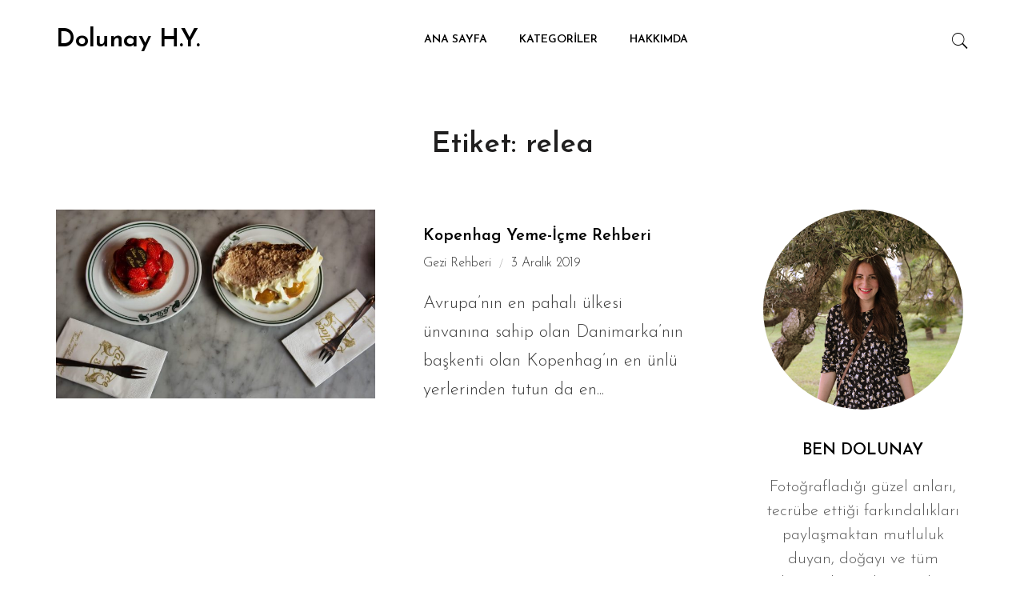

--- FILE ---
content_type: text/html; charset=UTF-8
request_url: https://dolunayhy.com/etiket/relea/
body_size: 19051
content:
<!DOCTYPE html>
<html dir="ltr" lang="tr" prefix="og: https://ogp.me/ns#"
    xmlns:og="http://opengraphprotocol.org/schema/"
    xmlns:fb="http://www.facebook.com/2008/fbml">
<head>
    <meta charset="UTF-8">
    <meta name="viewport" content="width=device-width">
    <link rel="profile" href="https://gmpg.org/xfn/11" />
    <link rel="pingback" href="https://dolunayhy.com/xmlrpc.php">
    <title>relea - Dolunay H.Y.</title>

		<!-- All in One SEO 4.9.3 - aioseo.com -->
	<meta name="robots" content="max-image-preview:large" />
	<link rel="canonical" href="https://dolunayhy.com/etiket/relea/" />
	<meta name="generator" content="All in One SEO (AIOSEO) 4.9.3" />
		<script type="application/ld+json" class="aioseo-schema">
			{"@context":"https:\/\/schema.org","@graph":[{"@type":"BreadcrumbList","@id":"https:\/\/dolunayhy.com\/etiket\/relea\/#breadcrumblist","itemListElement":[{"@type":"ListItem","@id":"https:\/\/dolunayhy.com#listItem","position":1,"name":"Home","item":"https:\/\/dolunayhy.com","nextItem":{"@type":"ListItem","@id":"https:\/\/dolunayhy.com\/etiket\/relea\/#listItem","name":"relea"}},{"@type":"ListItem","@id":"https:\/\/dolunayhy.com\/etiket\/relea\/#listItem","position":2,"name":"relea","previousItem":{"@type":"ListItem","@id":"https:\/\/dolunayhy.com#listItem","name":"Home"}}]},{"@type":"CollectionPage","@id":"https:\/\/dolunayhy.com\/etiket\/relea\/#collectionpage","url":"https:\/\/dolunayhy.com\/etiket\/relea\/","name":"relea - Dolunay H.Y.","inLanguage":"tr-TR","isPartOf":{"@id":"https:\/\/dolunayhy.com\/#website"},"breadcrumb":{"@id":"https:\/\/dolunayhy.com\/etiket\/relea\/#breadcrumblist"}},{"@type":"Organization","@id":"https:\/\/dolunayhy.com\/#organization","name":"Dolunay H.Y.","url":"https:\/\/dolunayhy.com\/"},{"@type":"WebSite","@id":"https:\/\/dolunayhy.com\/#website","url":"https:\/\/dolunayhy.com\/","name":"Dolunay H.Y.","inLanguage":"tr-TR","publisher":{"@id":"https:\/\/dolunayhy.com\/#organization"}}]}
		</script>
		<!-- All in One SEO -->

<link rel='dns-prefetch' href='//fonts.googleapis.com' />
<link rel="alternate" type="application/rss+xml" title="Dolunay H.Y. &raquo; akışı" href="https://dolunayhy.com/feed/" />
<link rel="alternate" type="application/rss+xml" title="Dolunay H.Y. &raquo; yorum akışı" href="https://dolunayhy.com/comments/feed/" />
<link rel="alternate" type="application/rss+xml" title="Dolunay H.Y. &raquo; relea etiket akışı" href="https://dolunayhy.com/etiket/relea/feed/" />
		<!-- This site uses the Google Analytics by MonsterInsights plugin v9.11.1 - Using Analytics tracking - https://www.monsterinsights.com/ -->
							<script src="//www.googletagmanager.com/gtag/js?id=G-9Z6D9B21DD"  data-cfasync="false" data-wpfc-render="false" type="text/javascript" async></script>
			<script data-cfasync="false" data-wpfc-render="false" type="text/javascript">
				var mi_version = '9.11.1';
				var mi_track_user = true;
				var mi_no_track_reason = '';
								var MonsterInsightsDefaultLocations = {"page_location":"https:\/\/dolunayhy.com\/etiket\/relea\/"};
								if ( typeof MonsterInsightsPrivacyGuardFilter === 'function' ) {
					var MonsterInsightsLocations = (typeof MonsterInsightsExcludeQuery === 'object') ? MonsterInsightsPrivacyGuardFilter( MonsterInsightsExcludeQuery ) : MonsterInsightsPrivacyGuardFilter( MonsterInsightsDefaultLocations );
				} else {
					var MonsterInsightsLocations = (typeof MonsterInsightsExcludeQuery === 'object') ? MonsterInsightsExcludeQuery : MonsterInsightsDefaultLocations;
				}

								var disableStrs = [
										'ga-disable-G-9Z6D9B21DD',
									];

				/* Function to detect opted out users */
				function __gtagTrackerIsOptedOut() {
					for (var index = 0; index < disableStrs.length; index++) {
						if (document.cookie.indexOf(disableStrs[index] + '=true') > -1) {
							return true;
						}
					}

					return false;
				}

				/* Disable tracking if the opt-out cookie exists. */
				if (__gtagTrackerIsOptedOut()) {
					for (var index = 0; index < disableStrs.length; index++) {
						window[disableStrs[index]] = true;
					}
				}

				/* Opt-out function */
				function __gtagTrackerOptout() {
					for (var index = 0; index < disableStrs.length; index++) {
						document.cookie = disableStrs[index] + '=true; expires=Thu, 31 Dec 2099 23:59:59 UTC; path=/';
						window[disableStrs[index]] = true;
					}
				}

				if ('undefined' === typeof gaOptout) {
					function gaOptout() {
						__gtagTrackerOptout();
					}
				}
								window.dataLayer = window.dataLayer || [];

				window.MonsterInsightsDualTracker = {
					helpers: {},
					trackers: {},
				};
				if (mi_track_user) {
					function __gtagDataLayer() {
						dataLayer.push(arguments);
					}

					function __gtagTracker(type, name, parameters) {
						if (!parameters) {
							parameters = {};
						}

						if (parameters.send_to) {
							__gtagDataLayer.apply(null, arguments);
							return;
						}

						if (type === 'event') {
														parameters.send_to = monsterinsights_frontend.v4_id;
							var hookName = name;
							if (typeof parameters['event_category'] !== 'undefined') {
								hookName = parameters['event_category'] + ':' + name;
							}

							if (typeof MonsterInsightsDualTracker.trackers[hookName] !== 'undefined') {
								MonsterInsightsDualTracker.trackers[hookName](parameters);
							} else {
								__gtagDataLayer('event', name, parameters);
							}
							
						} else {
							__gtagDataLayer.apply(null, arguments);
						}
					}

					__gtagTracker('js', new Date());
					__gtagTracker('set', {
						'developer_id.dZGIzZG': true,
											});
					if ( MonsterInsightsLocations.page_location ) {
						__gtagTracker('set', MonsterInsightsLocations);
					}
										__gtagTracker('config', 'G-9Z6D9B21DD', {"forceSSL":"true"} );
										window.gtag = __gtagTracker;										(function () {
						/* https://developers.google.com/analytics/devguides/collection/analyticsjs/ */
						/* ga and __gaTracker compatibility shim. */
						var noopfn = function () {
							return null;
						};
						var newtracker = function () {
							return new Tracker();
						};
						var Tracker = function () {
							return null;
						};
						var p = Tracker.prototype;
						p.get = noopfn;
						p.set = noopfn;
						p.send = function () {
							var args = Array.prototype.slice.call(arguments);
							args.unshift('send');
							__gaTracker.apply(null, args);
						};
						var __gaTracker = function () {
							var len = arguments.length;
							if (len === 0) {
								return;
							}
							var f = arguments[len - 1];
							if (typeof f !== 'object' || f === null || typeof f.hitCallback !== 'function') {
								if ('send' === arguments[0]) {
									var hitConverted, hitObject = false, action;
									if ('event' === arguments[1]) {
										if ('undefined' !== typeof arguments[3]) {
											hitObject = {
												'eventAction': arguments[3],
												'eventCategory': arguments[2],
												'eventLabel': arguments[4],
												'value': arguments[5] ? arguments[5] : 1,
											}
										}
									}
									if ('pageview' === arguments[1]) {
										if ('undefined' !== typeof arguments[2]) {
											hitObject = {
												'eventAction': 'page_view',
												'page_path': arguments[2],
											}
										}
									}
									if (typeof arguments[2] === 'object') {
										hitObject = arguments[2];
									}
									if (typeof arguments[5] === 'object') {
										Object.assign(hitObject, arguments[5]);
									}
									if ('undefined' !== typeof arguments[1].hitType) {
										hitObject = arguments[1];
										if ('pageview' === hitObject.hitType) {
											hitObject.eventAction = 'page_view';
										}
									}
									if (hitObject) {
										action = 'timing' === arguments[1].hitType ? 'timing_complete' : hitObject.eventAction;
										hitConverted = mapArgs(hitObject);
										__gtagTracker('event', action, hitConverted);
									}
								}
								return;
							}

							function mapArgs(args) {
								var arg, hit = {};
								var gaMap = {
									'eventCategory': 'event_category',
									'eventAction': 'event_action',
									'eventLabel': 'event_label',
									'eventValue': 'event_value',
									'nonInteraction': 'non_interaction',
									'timingCategory': 'event_category',
									'timingVar': 'name',
									'timingValue': 'value',
									'timingLabel': 'event_label',
									'page': 'page_path',
									'location': 'page_location',
									'title': 'page_title',
									'referrer' : 'page_referrer',
								};
								for (arg in args) {
																		if (!(!args.hasOwnProperty(arg) || !gaMap.hasOwnProperty(arg))) {
										hit[gaMap[arg]] = args[arg];
									} else {
										hit[arg] = args[arg];
									}
								}
								return hit;
							}

							try {
								f.hitCallback();
							} catch (ex) {
							}
						};
						__gaTracker.create = newtracker;
						__gaTracker.getByName = newtracker;
						__gaTracker.getAll = function () {
							return [];
						};
						__gaTracker.remove = noopfn;
						__gaTracker.loaded = true;
						window['__gaTracker'] = __gaTracker;
					})();
									} else {
										console.log("");
					(function () {
						function __gtagTracker() {
							return null;
						}

						window['__gtagTracker'] = __gtagTracker;
						window['gtag'] = __gtagTracker;
					})();
									}
			</script>
							<!-- / Google Analytics by MonsterInsights -->
		<style id='wp-img-auto-sizes-contain-inline-css' type='text/css'>
img:is([sizes=auto i],[sizes^="auto," i]){contain-intrinsic-size:3000px 1500px}
/*# sourceURL=wp-img-auto-sizes-contain-inline-css */
</style>

<link rel='stylesheet' id='sbi_styles-css' href='https://dolunayhy.com/wp-content/plugins/instagram-feed/css/sbi-styles.min.css?ver=6.10.0' type='text/css' media='all' />
<style id='wp-emoji-styles-inline-css' type='text/css'>

	img.wp-smiley, img.emoji {
		display: inline !important;
		border: none !important;
		box-shadow: none !important;
		height: 1em !important;
		width: 1em !important;
		margin: 0 0.07em !important;
		vertical-align: -0.1em !important;
		background: none !important;
		padding: 0 !important;
	}
/*# sourceURL=wp-emoji-styles-inline-css */
</style>
<link rel='stylesheet' id='wp-block-library-css' href='https://dolunayhy.com/wp-includes/css/dist/block-library/style.min.css?ver=07949aa8e037a4226a7a8c66377c01b4' type='text/css' media='all' />
<style id='wp-block-paragraph-inline-css' type='text/css'>
.is-small-text{font-size:.875em}.is-regular-text{font-size:1em}.is-large-text{font-size:2.25em}.is-larger-text{font-size:3em}.has-drop-cap:not(:focus):first-letter{float:left;font-size:8.4em;font-style:normal;font-weight:100;line-height:.68;margin:.05em .1em 0 0;text-transform:uppercase}body.rtl .has-drop-cap:not(:focus):first-letter{float:none;margin-left:.1em}p.has-drop-cap.has-background{overflow:hidden}:root :where(p.has-background){padding:1.25em 2.375em}:where(p.has-text-color:not(.has-link-color)) a{color:inherit}p.has-text-align-left[style*="writing-mode:vertical-lr"],p.has-text-align-right[style*="writing-mode:vertical-rl"]{rotate:180deg}
/*# sourceURL=https://dolunayhy.com/wp-includes/blocks/paragraph/style.min.css */
</style>
<style id='global-styles-inline-css' type='text/css'>
:root{--wp--preset--aspect-ratio--square: 1;--wp--preset--aspect-ratio--4-3: 4/3;--wp--preset--aspect-ratio--3-4: 3/4;--wp--preset--aspect-ratio--3-2: 3/2;--wp--preset--aspect-ratio--2-3: 2/3;--wp--preset--aspect-ratio--16-9: 16/9;--wp--preset--aspect-ratio--9-16: 9/16;--wp--preset--color--black: #000000;--wp--preset--color--cyan-bluish-gray: #abb8c3;--wp--preset--color--white: #ffffff;--wp--preset--color--pale-pink: #f78da7;--wp--preset--color--vivid-red: #cf2e2e;--wp--preset--color--luminous-vivid-orange: #ff6900;--wp--preset--color--luminous-vivid-amber: #fcb900;--wp--preset--color--light-green-cyan: #7bdcb5;--wp--preset--color--vivid-green-cyan: #00d084;--wp--preset--color--pale-cyan-blue: #8ed1fc;--wp--preset--color--vivid-cyan-blue: #0693e3;--wp--preset--color--vivid-purple: #9b51e0;--wp--preset--color--strong-magenta: #a156b4;--wp--preset--color--light-grayish-magenta: #d0a5db;--wp--preset--color--very-light-gray: #eee;--wp--preset--color--very-dark-gray: #444;--wp--preset--gradient--vivid-cyan-blue-to-vivid-purple: linear-gradient(135deg,rgb(6,147,227) 0%,rgb(155,81,224) 100%);--wp--preset--gradient--light-green-cyan-to-vivid-green-cyan: linear-gradient(135deg,rgb(122,220,180) 0%,rgb(0,208,130) 100%);--wp--preset--gradient--luminous-vivid-amber-to-luminous-vivid-orange: linear-gradient(135deg,rgb(252,185,0) 0%,rgb(255,105,0) 100%);--wp--preset--gradient--luminous-vivid-orange-to-vivid-red: linear-gradient(135deg,rgb(255,105,0) 0%,rgb(207,46,46) 100%);--wp--preset--gradient--very-light-gray-to-cyan-bluish-gray: linear-gradient(135deg,rgb(238,238,238) 0%,rgb(169,184,195) 100%);--wp--preset--gradient--cool-to-warm-spectrum: linear-gradient(135deg,rgb(74,234,220) 0%,rgb(151,120,209) 20%,rgb(207,42,186) 40%,rgb(238,44,130) 60%,rgb(251,105,98) 80%,rgb(254,248,76) 100%);--wp--preset--gradient--blush-light-purple: linear-gradient(135deg,rgb(255,206,236) 0%,rgb(152,150,240) 100%);--wp--preset--gradient--blush-bordeaux: linear-gradient(135deg,rgb(254,205,165) 0%,rgb(254,45,45) 50%,rgb(107,0,62) 100%);--wp--preset--gradient--luminous-dusk: linear-gradient(135deg,rgb(255,203,112) 0%,rgb(199,81,192) 50%,rgb(65,88,208) 100%);--wp--preset--gradient--pale-ocean: linear-gradient(135deg,rgb(255,245,203) 0%,rgb(182,227,212) 50%,rgb(51,167,181) 100%);--wp--preset--gradient--electric-grass: linear-gradient(135deg,rgb(202,248,128) 0%,rgb(113,206,126) 100%);--wp--preset--gradient--midnight: linear-gradient(135deg,rgb(2,3,129) 0%,rgb(40,116,252) 100%);--wp--preset--font-size--small: 13px;--wp--preset--font-size--medium: 20px;--wp--preset--font-size--large: 36px;--wp--preset--font-size--x-large: 42px;--wp--preset--spacing--20: 0.44rem;--wp--preset--spacing--30: 0.67rem;--wp--preset--spacing--40: 1rem;--wp--preset--spacing--50: 1.5rem;--wp--preset--spacing--60: 2.25rem;--wp--preset--spacing--70: 3.38rem;--wp--preset--spacing--80: 5.06rem;--wp--preset--shadow--natural: 6px 6px 9px rgba(0, 0, 0, 0.2);--wp--preset--shadow--deep: 12px 12px 50px rgba(0, 0, 0, 0.4);--wp--preset--shadow--sharp: 6px 6px 0px rgba(0, 0, 0, 0.2);--wp--preset--shadow--outlined: 6px 6px 0px -3px rgb(255, 255, 255), 6px 6px rgb(0, 0, 0);--wp--preset--shadow--crisp: 6px 6px 0px rgb(0, 0, 0);}:where(.is-layout-flex){gap: 0.5em;}:where(.is-layout-grid){gap: 0.5em;}body .is-layout-flex{display: flex;}.is-layout-flex{flex-wrap: wrap;align-items: center;}.is-layout-flex > :is(*, div){margin: 0;}body .is-layout-grid{display: grid;}.is-layout-grid > :is(*, div){margin: 0;}:where(.wp-block-columns.is-layout-flex){gap: 2em;}:where(.wp-block-columns.is-layout-grid){gap: 2em;}:where(.wp-block-post-template.is-layout-flex){gap: 1.25em;}:where(.wp-block-post-template.is-layout-grid){gap: 1.25em;}.has-black-color{color: var(--wp--preset--color--black) !important;}.has-cyan-bluish-gray-color{color: var(--wp--preset--color--cyan-bluish-gray) !important;}.has-white-color{color: var(--wp--preset--color--white) !important;}.has-pale-pink-color{color: var(--wp--preset--color--pale-pink) !important;}.has-vivid-red-color{color: var(--wp--preset--color--vivid-red) !important;}.has-luminous-vivid-orange-color{color: var(--wp--preset--color--luminous-vivid-orange) !important;}.has-luminous-vivid-amber-color{color: var(--wp--preset--color--luminous-vivid-amber) !important;}.has-light-green-cyan-color{color: var(--wp--preset--color--light-green-cyan) !important;}.has-vivid-green-cyan-color{color: var(--wp--preset--color--vivid-green-cyan) !important;}.has-pale-cyan-blue-color{color: var(--wp--preset--color--pale-cyan-blue) !important;}.has-vivid-cyan-blue-color{color: var(--wp--preset--color--vivid-cyan-blue) !important;}.has-vivid-purple-color{color: var(--wp--preset--color--vivid-purple) !important;}.has-black-background-color{background-color: var(--wp--preset--color--black) !important;}.has-cyan-bluish-gray-background-color{background-color: var(--wp--preset--color--cyan-bluish-gray) !important;}.has-white-background-color{background-color: var(--wp--preset--color--white) !important;}.has-pale-pink-background-color{background-color: var(--wp--preset--color--pale-pink) !important;}.has-vivid-red-background-color{background-color: var(--wp--preset--color--vivid-red) !important;}.has-luminous-vivid-orange-background-color{background-color: var(--wp--preset--color--luminous-vivid-orange) !important;}.has-luminous-vivid-amber-background-color{background-color: var(--wp--preset--color--luminous-vivid-amber) !important;}.has-light-green-cyan-background-color{background-color: var(--wp--preset--color--light-green-cyan) !important;}.has-vivid-green-cyan-background-color{background-color: var(--wp--preset--color--vivid-green-cyan) !important;}.has-pale-cyan-blue-background-color{background-color: var(--wp--preset--color--pale-cyan-blue) !important;}.has-vivid-cyan-blue-background-color{background-color: var(--wp--preset--color--vivid-cyan-blue) !important;}.has-vivid-purple-background-color{background-color: var(--wp--preset--color--vivid-purple) !important;}.has-black-border-color{border-color: var(--wp--preset--color--black) !important;}.has-cyan-bluish-gray-border-color{border-color: var(--wp--preset--color--cyan-bluish-gray) !important;}.has-white-border-color{border-color: var(--wp--preset--color--white) !important;}.has-pale-pink-border-color{border-color: var(--wp--preset--color--pale-pink) !important;}.has-vivid-red-border-color{border-color: var(--wp--preset--color--vivid-red) !important;}.has-luminous-vivid-orange-border-color{border-color: var(--wp--preset--color--luminous-vivid-orange) !important;}.has-luminous-vivid-amber-border-color{border-color: var(--wp--preset--color--luminous-vivid-amber) !important;}.has-light-green-cyan-border-color{border-color: var(--wp--preset--color--light-green-cyan) !important;}.has-vivid-green-cyan-border-color{border-color: var(--wp--preset--color--vivid-green-cyan) !important;}.has-pale-cyan-blue-border-color{border-color: var(--wp--preset--color--pale-cyan-blue) !important;}.has-vivid-cyan-blue-border-color{border-color: var(--wp--preset--color--vivid-cyan-blue) !important;}.has-vivid-purple-border-color{border-color: var(--wp--preset--color--vivid-purple) !important;}.has-vivid-cyan-blue-to-vivid-purple-gradient-background{background: var(--wp--preset--gradient--vivid-cyan-blue-to-vivid-purple) !important;}.has-light-green-cyan-to-vivid-green-cyan-gradient-background{background: var(--wp--preset--gradient--light-green-cyan-to-vivid-green-cyan) !important;}.has-luminous-vivid-amber-to-luminous-vivid-orange-gradient-background{background: var(--wp--preset--gradient--luminous-vivid-amber-to-luminous-vivid-orange) !important;}.has-luminous-vivid-orange-to-vivid-red-gradient-background{background: var(--wp--preset--gradient--luminous-vivid-orange-to-vivid-red) !important;}.has-very-light-gray-to-cyan-bluish-gray-gradient-background{background: var(--wp--preset--gradient--very-light-gray-to-cyan-bluish-gray) !important;}.has-cool-to-warm-spectrum-gradient-background{background: var(--wp--preset--gradient--cool-to-warm-spectrum) !important;}.has-blush-light-purple-gradient-background{background: var(--wp--preset--gradient--blush-light-purple) !important;}.has-blush-bordeaux-gradient-background{background: var(--wp--preset--gradient--blush-bordeaux) !important;}.has-luminous-dusk-gradient-background{background: var(--wp--preset--gradient--luminous-dusk) !important;}.has-pale-ocean-gradient-background{background: var(--wp--preset--gradient--pale-ocean) !important;}.has-electric-grass-gradient-background{background: var(--wp--preset--gradient--electric-grass) !important;}.has-midnight-gradient-background{background: var(--wp--preset--gradient--midnight) !important;}.has-small-font-size{font-size: var(--wp--preset--font-size--small) !important;}.has-medium-font-size{font-size: var(--wp--preset--font-size--medium) !important;}.has-large-font-size{font-size: var(--wp--preset--font-size--large) !important;}.has-x-large-font-size{font-size: var(--wp--preset--font-size--x-large) !important;}
/*# sourceURL=global-styles-inline-css */
</style>

<style id='classic-theme-styles-inline-css' type='text/css'>
/*! This file is auto-generated */
.wp-block-button__link{color:#fff;background-color:#32373c;border-radius:9999px;box-shadow:none;text-decoration:none;padding:calc(.667em + 2px) calc(1.333em + 2px);font-size:1.125em}.wp-block-file__button{background:#32373c;color:#fff;text-decoration:none}
/*# sourceURL=/wp-includes/css/classic-themes.min.css */
</style>
<link rel='stylesheet' id='contact-form-7-css' href='https://dolunayhy.com/wp-content/plugins/contact-form-7/includes/css/styles.css?ver=6.1.4' type='text/css' media='all' />
<link rel='stylesheet' id='core-front-css' href='https://dolunayhy.com/wp-content/plugins/theme-core/assets/css/na-core-front.css?ver=1.0' type='text/css' media='all' />
<link rel='stylesheet' id='ganesa-fonts-css' href='//fonts.googleapis.com/css?family=Josefin+Sans%3A300%2C400%2C400i%2C600&#038;subset=latin%2Clatin-ext' type='text/css' media='all' />
<link rel='stylesheet' id='bootstrap-css' href='https://dolunayhy.com/wp-content/themes/ganesa/assets/css/bootstrap.min.css?ver=3.0.2%20' type='text/css' media='all' />
<link rel='stylesheet' id='awesome-font-css' href='https://dolunayhy.com/wp-content/themes/ganesa/assets/css/font-awesome.min.css?ver=4.6.3' type='text/css' media='all' />
<link rel='stylesheet' id='jquery-ui-css' href='https://dolunayhy.com/wp-content/themes/ganesa/assets/css/jquery-ui.min.css?ver=1.11.4' type='text/css' media='all' />
<link rel='stylesheet' id='ionicons-font-css' href='https://dolunayhy.com/wp-content/themes/ganesa/assets/css/plugins/ionicons.min.css?ver=2.0.0' type='text/css' media='all' />
<link rel='stylesheet' id='photoswipe-css' href='https://dolunayhy.com/wp-content/themes/ganesa/assets/css/photoswipe.css' type='text/css' media='all' />
<link rel='stylesheet' id='default-skin-css' href='https://dolunayhy.com/wp-content/themes/ganesa/assets/css/default-skin/default-skin.css' type='text/css' media='all' />
<link rel='stylesheet' id='ganesa-main-css' href='https://dolunayhy.com/wp-content/themes/ganesa/style.css' type='text/css' media='all' />
<link rel='stylesheet' id='ganesa-css-css' href='https://dolunayhy.com/wp-content/themes/ganesa/assets/css/style-default.min.css?ver=07949aa8e037a4226a7a8c66377c01b4' type='text/css' media='all' />
<style id='ganesa-css-inline-css' type='text/css'>

		/* Custom  Font size */
		body ,.entry-content{
            font-size: 18px;
		}
	

		/* Custom  Font line-height */
		body,.entry-content {
            line-height: 27px;
		}
	

		/* Custom  Font size */
		.box-featured .posts-featured,.box-recent .title-left,.title-left,.box-title,.title-page, .title-cat{
            font-size: 36px;
		}
	

		/* Custom  Font size */
		.post-grid .entry-title,.post-list .entry-title,.post-tran .entry-title,.cats-grid-des .post-grid .entry-title{
            font-size: 20px;
		}
	
/*# sourceURL=ganesa-css-inline-css */
</style>
<script type="text/javascript" src="https://dolunayhy.com/wp-content/plugins/google-analytics-for-wordpress/assets/js/frontend-gtag.min.js?ver=9.11.1" id="monsterinsights-frontend-script-js" async="async" data-wp-strategy="async"></script>
<script data-cfasync="false" data-wpfc-render="false" type="text/javascript" id='monsterinsights-frontend-script-js-extra'>/* <![CDATA[ */
var monsterinsights_frontend = {"js_events_tracking":"true","download_extensions":"doc,pdf,ppt,zip,xls,docx,pptx,xlsx","inbound_paths":"[]","home_url":"https:\/\/dolunayhy.com","hash_tracking":"false","v4_id":"G-9Z6D9B21DD"};/* ]]> */
</script>
<script type="text/javascript" src="https://dolunayhy.com/wp-includes/js/jquery/jquery.min.js?ver=3.7.1" id="jquery-core-js"></script>
<script type="text/javascript" src="https://dolunayhy.com/wp-includes/js/jquery/jquery-migrate.min.js?ver=3.4.1" id="jquery-migrate-js"></script>
<link rel="https://api.w.org/" href="https://dolunayhy.com/wp-json/" /><link rel="alternate" title="JSON" type="application/json" href="https://dolunayhy.com/wp-json/wp/v2/tags/239" /><link rel="EditURI" type="application/rsd+xml" title="RSD" href="https://dolunayhy.com/xmlrpc.php?rsd" />

    <meta property="fb:app_id" content="" />
    <meta property="fb:app_id" content="" />
<meta name="generator" content="Powered by WPBakery Page Builder - drag and drop page builder for WordPress."/>
<link rel="icon" href="https://dolunayhy.com/wp-content/uploads/2019/03/cropped-favicon-32x32.png" sizes="32x32" />
<link rel="icon" href="https://dolunayhy.com/wp-content/uploads/2019/03/cropped-favicon-192x192.png" sizes="192x192" />
<link rel="apple-touch-icon" href="https://dolunayhy.com/wp-content/uploads/2019/03/cropped-favicon-180x180.png" />
<meta name="msapplication-TileImage" content="https://dolunayhy.com/wp-content/uploads/2019/03/cropped-favicon-270x270.png" />
		<style type="text/css" id="wp-custom-css">
			.posts-featured .slick-prev, .posts-featured .slick-next {
    margin-top: 50px;
}
#text-2{
	padding:0 !important;
}		</style>
		<noscript><style> .wpb_animate_when_almost_visible { opacity: 1; }</style></noscript></head>
<body class="archive tag tag-relea tag-239 wp-embed-responsive wp-theme-ganesa single-1 wpb-js-composer js-comp-ver-6.9.0 vc_responsive">
<div id="page" class="wrapper site">
    <div class="canvas-overlay"></div>
    
<header id="masthead" class="site-header header-simple style_white">
    <div id="ganesa-header">
        <div class="header-content bar ">
            <div class="container">
                <div class="ganesa-header-content ">
                    <!--Logo-->
                    <div class="header-content-logo">
                            <p class="site-title">
        <a href="https://dolunayhy.com/" rel="home">
                            Dolunay H.Y.                    </a>
    </p>
                    </div>
                    <!-- Menu-->
                    <div class="header-content-menu">
                        <div id="na-menu-primary" class="nav-menu clearfix">
                            <nav class="text-center na-menu-primary clearfix">
                                <ul id="menu-ana-menu" class="nav navbar-nav na-menu mega-menu"><li id="menu-item-1518" class="menu-item menu-item-type-post_type menu-item-object-page menu-item-home menu-item-1518"><a href="https://dolunayhy.com/">Ana Sayfa</a></li>
<li id="menu-item-2457" class="menu-item menu-item-type-custom menu-item-object-custom menu-item-has-children menu-item-2457"><a href="#">Kategoriler</a>
<ul class="sub-menu">
	<li id="menu-item-2454" class="menu-item menu-item-type-taxonomy menu-item-object-category menu-item-2454"><a href="https://dolunayhy.com/kategori/gezi-rehberi/">Gezi Rehberi</a></li>
	<li id="menu-item-2453" class="menu-item menu-item-type-taxonomy menu-item-object-category menu-item-2453"><a href="https://dolunayhy.com/kategori/psikoloji-notlari/">Psikoloji Notları</a></li>
</ul>
</li>
<li id="menu-item-2561" class="menu-item menu-item-type-post_type menu-item-object-page menu-item-2561"><a href="https://dolunayhy.com/hakkimda/">Hakkımda</a></li>
</ul>                            </nav>
                        </div>
                    </div>
                    <!--Seacrch -->
                    <div class="header-content-right">
                        <div class="searchform-mini">
                            <button class="btn-mini-search"><i class="ion-ios-search"></i></button>
                        </div>
                        <div class="searchform-wrap search-transition-wrap ganesa-hidden">
                            <div class="search-transition-inner">
                                <form method="get"  class="searchform" action="https://dolunayhy.com/">

    <div class="input-group">
        <input type="text" class="form-control" placeholder="Ara ..." value="" name="s" />
        <span class="input-group-btn">
            <button class="btn btn-primary"><i class="ion-ios-search"></i></button>
        </span>
    </div>

</form>                                <button class="btn-mini-close pull-right"><i class="ion-ios-close-empty"></i></button>
                            </div>
                        </div>
                    </div>
                </div>
            </div><!-- .container -->
        </div>
    </div>
</header><!-- .site-header -->    <div id="content" class="site-content">
    <div class="wrap-content container" role="main">
        
                        <h1 class="title-page">
                    Etiket: <span>relea</span>                </h1>
                <div class="description-page">
                                    </div>
         
<div class="row content-category cats-list">
                    <div class="main-content content-right col-sx-12 col-sm-12 col-md-9 col-lg-9">
                                    <div class="main-content-inner">
                    <div class="archive-blog  row ">
                        <div class="rows affect-isotopes">

                                                                <div class="item-post col-item col-md-12 col-sm-12 col-xs-12">
                                        <article  class="post-item post-list clearfix post-2850 post type-post status-publish format-standard has-post-thumbnail hentry category-gezi-rehberi tag-7eleven tag-broensgadekokken tag-brugsen tag-cockscows tag-dallevalle tag-dop tag-fakta tag-fetexfood tag-flyingtiger tag-fudge tag-irma tag-joethejuice tag-johnshotdogdeli tag-lagkagehuset tag-laglace tag-madkaffe tag-matas tag-mirabelle tag-mollercafe tag-netto tag-noma tag-normal tag-orijinalcoffeehallernes tag-paludanbogcafe tag-parterrechristianshavn tag-pizzeriaperbacco tag-relea tag-ritassmorrebrod tag-rizraz tag-samos tag-smagloget tag-sporvejenbyensburger tag-thebridgestreetkitchen tag-torvehallerne tag-unionkitchencafedyrehaven">
    <div class="article-image">
                                <div class="post-image">
                <span class="bgr-item"></span>
                <a href="https://dolunayhy.com/kopenhag-yeme-icme-rehberi/">
                    <img  class="lazy" src="https://dolunayhy.com/wp-content/themes/ganesa/assets/images/layzyload-list.jpg"  data-src="https://dolunayhy.com/wp-content/uploads/2019/12/DSC_0192-720x427.jpg" alt="post-image"/>
                </a>
            </div>
                    
		                
    </div>
    <div class="article-content ">

        <div class="entry-header clearfix">

            <header class="entry-header-title">
                <h3 class="entry-title"><a href="https://dolunayhy.com/kopenhag-yeme-icme-rehberi/" rel="bookmark">Kopenhag Yeme-İçme Rehberi</a></h3>            </header>
        </div>
        <span class="post-cat">                <a href="https://dolunayhy.com/kategori/gezi-rehberi/"   title="View all posts in Gezi Rehberi" >
                    Gezi Rehberi                </a>
                            </span>
        <div class="article-meta clearfix">
            <span class="posted-on"><span class="screen-reader-text">Posted on </span><a href="https://dolunayhy.com/kopenhag-yeme-icme-rehberi/" rel="bookmark"><time class="entry-date published updated" datetime="2019-12-03T23:55:46+03:00">3 Aralık 2019</time></a></span>
        </div>
        <div class="entry-content">
            Avrupa’nın en pahalı ülkesi ünvanına sahip olan Danimarka’nın başkenti olan Kopenhag’ın en ünlü yerlerinden tutun da en...        </div>

    </div>
</article><!-- #post-## -->
                                    </div>
                            
                        </div>
                    </div>
                  </div>
                </div>
            <div id="archive-sidebar" class="sidebar sidebar-right  col-sx-12 col-sm-12 col-md-3 col-lg-3 archive-sidebar">
            <div class="content-inner">
                <aside id="about-2" class="widget about">					<img class="about-image" src="https://dolunayhy.com/wp-content/uploads/2019/03/profil.jpg" alt="about-image" />
		        <h2 class="widgettitle">Ben Dolunay</h2>
					<div class="about-description">
				<span>Fotoğrafladığı güzel anları, tecrübe ettiği farkındalıkları paylaşmaktan mutluluk duyan, doğayı ve tüm hayvanları çok seven bir psikoloğum.</span>
			</div>
		
		<div class="ganesa-social-icon clearfix">
			<a href="https://www.instagram.com/uzmpskdolunayhy/" target="_blank" title="ion-social-instagram" class="ion-social-instagram"><i class="ion ion-instagram"></i></a><a href="https://www.linkedin.com/in/dolunay-hatipoglu-yanik" target="_blank" title="ion-social-linkedin" class="ion-social-linkedin"><i class="ion ion-linkedin"></i></a>		</div>
		</aside><aside id="featured_post-2" class="widget widget_featured_post"><h2 class="widgettitle">Popüler Yazılar</h2>
        <!-- Tab panes -->
        <div class="article-content archive-blog">
                <div class="featured-post">
                                                                                            
<article class="post-item post-sidebar clearfix post-455 post type-post status-publish format-standard has-post-thumbnail hentry category-psikoloji-notlari tag-erkendonemuyumsuzsemalar tag-psikoloji tag-psikolojikproblemler tag-psikopatoloji tag-psikoterapi tag-semalar tag-sematerapi tag-uyumsuzsemalar">
    <div class="article-image">
                                                                    <div class="post-image">
                        <a href=" https://dolunayhy.com/semalar-nasil-degisir/">
                            <img  class="lazy" src="https://dolunayhy.com/wp-content/themes/ganesa/assets/images/layzyload-sidebar.jpg"  data-original="https://dolunayhy.com/wp-content/uploads/2016/12/pexels-photo-24992-124x100.jpg" data-src="https://dolunayhy.com/wp-content/uploads/2016/12/pexels-photo-24992-124x100.jpg" alt="post-image"/>
                        </a>
                    </div>
                                    </div>
    <div class="article-content side-item-text ">
        <div class="entry-header clearfix">
            <header class="entry-header-title">
                <h3 class="entry-title"><a href="https://dolunayhy.com/semalar-nasil-degisir/" rel="bookmark">Şemalar Nasıl Değişir?</a></h3>            </header>
        </div>
        <div class="article-meta clearfix">
            <span class="posted-on"><span class="screen-reader-text">Posted on </span><a href="https://dolunayhy.com/semalar-nasil-degisir/" rel="bookmark"><time class="entry-date published" datetime="2016-11-08T12:30:50+03:00">8 Kasım 2016</time><time class="updated" datetime="2020-05-19T04:11:41+03:00">19 Mayıs 2020</time></a></span>
        </div>
    </div>
</article><!-- #post-## -->
                                                                    
<article class="post-item post-sidebar clearfix post-3158 post type-post status-publish format-standard has-post-thumbnail hentry category-gezi-rehberi tag-aubrasseur tag-aupaindemongrandpere tag-auvieuxstrasbourg tag-binchstubbroglie tag-christmasmarket tag-flams tag-krutenau tag-laanciennedouane tag-labaeckeoffedalsace tag-laclocheafromage tag-lastub tag-legruber tag-letirebouchon tag-maisondestanneurs tag-naegel tag-paindepicesmireilleoster tag-painsdepices tag-painsdepicesfortwenger tag-painswestermann tag-patisseriechristianmeyer tag-patisseriekubler tag-patisserierestaurantsuzanne tag-salondethegrandrue tag-thefork tag-winstublepfifferbriader tag-winstubmeiselocker">
    <div class="article-image">
                                                                    <div class="post-image">
                        <a href=" https://dolunayhy.com/strasbourg-yeme-icme-rehberi/">
                            <img  class="lazy" src="https://dolunayhy.com/wp-content/themes/ganesa/assets/images/layzyload-sidebar.jpg"  data-original="https://dolunayhy.com/wp-content/uploads/2020/05/IMG_0518-124x100.jpg" data-src="https://dolunayhy.com/wp-content/uploads/2020/05/IMG_0518-124x100.jpg" alt="post-image"/>
                        </a>
                    </div>
                                    </div>
    <div class="article-content side-item-text ">
        <div class="entry-header clearfix">
            <header class="entry-header-title">
                <h3 class="entry-title"><a href="https://dolunayhy.com/strasbourg-yeme-icme-rehberi/" rel="bookmark">Strasbourg Yeme İçme Rehberi</a></h3>            </header>
        </div>
        <div class="article-meta clearfix">
            <span class="posted-on"><span class="screen-reader-text">Posted on </span><a href="https://dolunayhy.com/strasbourg-yeme-icme-rehberi/" rel="bookmark"><time class="entry-date published" datetime="2020-05-12T01:13:33+03:00">12 Mayıs 2020</time><time class="updated" datetime="2020-05-20T18:41:08+03:00">20 Mayıs 2020</time></a></span>
        </div>
    </div>
</article><!-- #post-## -->
                                                                    
<article class="post-item post-sidebar clearfix post-445 post type-post status-publish format-standard has-post-thumbnail hentry category-psikoloji-notlari tag-asiritelafi tag-basetme tag-kacinma tag-psikoloji tag-sema tag-sematerapi tag-teslim">
    <div class="article-image">
                                                                    <div class="post-image">
                        <a href=" https://dolunayhy.com/semalarin-olumsuz-bas-etme-yontemleri-nelerdir/">
                            <img  class="lazy" src="https://dolunayhy.com/wp-content/themes/ganesa/assets/images/layzyload-sidebar.jpg"  data-original="https://dolunayhy.com/wp-content/uploads/2016/11/pexels-photo-124x100.jpg" data-src="https://dolunayhy.com/wp-content/uploads/2016/11/pexels-photo-124x100.jpg" alt="post-image"/>
                        </a>
                    </div>
                                    </div>
    <div class="article-content side-item-text ">
        <div class="entry-header clearfix">
            <header class="entry-header-title">
                <h3 class="entry-title"><a href="https://dolunayhy.com/semalarin-olumsuz-bas-etme-yontemleri-nelerdir/" rel="bookmark">Şemaların Olumsuz Baş Etme Yöntemleri Nelerdir?</a></h3>            </header>
        </div>
        <div class="article-meta clearfix">
            <span class="posted-on"><span class="screen-reader-text">Posted on </span><a href="https://dolunayhy.com/semalarin-olumsuz-bas-etme-yontemleri-nelerdir/" rel="bookmark"><time class="entry-date published" datetime="2016-11-08T11:00:30+03:00">8 Kasım 2016</time><time class="updated" datetime="2020-05-19T04:09:27+03:00">19 Mayıs 2020</time></a></span>
        </div>
    </div>
</article><!-- #post-## -->
                                                                    
<article class="post-item post-sidebar clearfix post-3221 post type-post status-publish format-standard has-post-thumbnail hentry category-gezi-rehberi tag-aucroissantdore tag-colmargurmemarket tag-douceursetplaisirsdalsace tag-fortwengerpaindepicesdalsace tag-kruvasan tag-lakrutenau tag-maison-alsaciennedebiscuiterie tag-restaurantlapergola tag-versionoriginale68">
    <div class="article-image">
                                                                    <div class="post-image">
                        <a href=" https://dolunayhy.com/colmar-yeme-icme-rehberi/">
                            <img  class="lazy" src="https://dolunayhy.com/wp-content/themes/ganesa/assets/images/layzyload-sidebar.jpg"  data-original="https://dolunayhy.com/wp-content/uploads/2020/05/IMG_0434-124x100.jpg" data-src="https://dolunayhy.com/wp-content/uploads/2020/05/IMG_0434-124x100.jpg" alt="post-image"/>
                        </a>
                    </div>
                                    </div>
    <div class="article-content side-item-text ">
        <div class="entry-header clearfix">
            <header class="entry-header-title">
                <h3 class="entry-title"><a href="https://dolunayhy.com/colmar-yeme-icme-rehberi/" rel="bookmark">Colmar Yeme İçme Rehberi</a></h3>            </header>
        </div>
        <div class="article-meta clearfix">
            <span class="posted-on"><span class="screen-reader-text">Posted on </span><a href="https://dolunayhy.com/colmar-yeme-icme-rehberi/" rel="bookmark"><time class="entry-date published" datetime="2020-05-18T17:04:49+03:00">18 Mayıs 2020</time><time class="updated" datetime="2020-05-20T18:41:14+03:00">20 Mayıs 2020</time></a></span>
        </div>
    </div>
</article><!-- #post-## -->
                                                                    
<article class="post-item post-sidebar clearfix post-437 post type-post status-publish format-standard has-post-thumbnail hentry category-psikoloji-notlari tag-aaronbeck tag-bdt tag-bilisseldavranisciterapi tag-bilisselterapi tag-cbt tag-depresyon">
    <div class="article-image">
                                                                    <div class="post-image">
                        <a href=" https://dolunayhy.com/bilissel-terapi-nedir-ilkeleri-nelerdir/">
                            <img  class="lazy" src="https://dolunayhy.com/wp-content/themes/ganesa/assets/images/layzyload-sidebar.jpg"  data-original="https://dolunayhy.com/wp-content/uploads/2016/11/Aaron_Beck-124x100.jpg" data-src="https://dolunayhy.com/wp-content/uploads/2016/11/Aaron_Beck-124x100.jpg" alt="post-image"/>
                        </a>
                    </div>
                                    </div>
    <div class="article-content side-item-text ">
        <div class="entry-header clearfix">
            <header class="entry-header-title">
                <h3 class="entry-title"><a href="https://dolunayhy.com/bilissel-terapi-nedir-ilkeleri-nelerdir/" rel="bookmark">Bilişsel Terapi Nedir, İlkeleri Nelerdir?</a></h3>            </header>
        </div>
        <div class="article-meta clearfix">
            <span class="posted-on"><span class="screen-reader-text">Posted on </span><a href="https://dolunayhy.com/bilissel-terapi-nedir-ilkeleri-nelerdir/" rel="bookmark"><time class="entry-date published" datetime="2016-11-17T10:52:10+03:00">17 Kasım 2016</time><time class="updated" datetime="2020-05-19T03:32:41+03:00">19 Mayıs 2020</time></a></span>
        </div>
    </div>
</article><!-- #post-## -->
                                                                        </div>
        </div>
        </aside><aside id="search-3" class="widget  widget_search"><h2 class="widgettitle">Ara</h2><form method="get"  class="searchform" action="https://dolunayhy.com/">

    <div class="input-group">
        <input type="text" class="form-control" placeholder="Ara ..." value="" name="s" />
        <span class="input-group-btn">
            <button class="btn btn-primary"><i class="ion-ios-search"></i></button>
        </span>
    </div>

</form></aside>            </div>
        </div>
    </div><!-- .content-area -->    </div>

        </div><!-- .site-content -->
            <footer id="na-footer" class="na-footer  footer-1">
                    <!--    Footer Top-->
            <div class="footer-top clearfix">
                <div class="container-full">
                     <div id="block-2" class="widget first widget_block widget_text">
<p>
<div id="sb_instagram"  class="sbi sbi_mob_col_3 sbi_tab_col_3 sbi_col_9 sbi_width_resp" style="padding-bottom: 10px;"	 data-feedid="*1"  data-res="auto" data-cols="9" data-colsmobile="3" data-colstablet="3" data-num="9" data-nummobile="9" data-item-padding="5"	 data-shortcode-atts="{&quot;feed&quot;:&quot;1&quot;,&quot;cachetime&quot;:720}"  data-postid="2850" data-locatornonce="d88ed0c20c" data-imageaspectratio="1:1" data-sbi-flags="favorLocal">
	
	<div id="sbi_images"  style="gap: 10px;">
		<div class="sbi_item sbi_type_image sbi_new sbi_transition"
	id="sbi_17914586336436713" data-date="1649365491">
	<div class="sbi_photo_wrap">
		<a class="sbi_photo" href="https://www.instagram.com/p/CcEHQMXNpor/" target="_blank" rel="noopener nofollow"
			data-full-res="https://scontent-arn2-2.cdninstagram.com/v/t51.29350-15/277970271_5716369398377957_2459156432262643873_n.jpg?_nc_cat=110&#038;ccb=1-7&#038;_nc_sid=8ae9d6&#038;_nc_ohc=C4rMXYSZT7YAX_BHLkl&#038;_nc_ht=scontent-arn2-2.cdninstagram.com&#038;edm=ANo9K5cEAAAA&#038;oh=00_AT8dHvm4mANQg1muKIOp6bFxFWfBO9JESAWmtWkqGzdNlQ&#038;oe=6343AC37"
			data-img-src-set="{&quot;d&quot;:&quot;https:\/\/scontent-arn2-2.cdninstagram.com\/v\/t51.29350-15\/277970271_5716369398377957_2459156432262643873_n.jpg?_nc_cat=110&amp;ccb=1-7&amp;_nc_sid=8ae9d6&amp;_nc_ohc=C4rMXYSZT7YAX_BHLkl&amp;_nc_ht=scontent-arn2-2.cdninstagram.com&amp;edm=ANo9K5cEAAAA&amp;oh=00_AT8dHvm4mANQg1muKIOp6bFxFWfBO9JESAWmtWkqGzdNlQ&amp;oe=6343AC37&quot;,&quot;150&quot;:&quot;https:\/\/scontent-arn2-2.cdninstagram.com\/v\/t51.29350-15\/277970271_5716369398377957_2459156432262643873_n.jpg?_nc_cat=110&amp;ccb=1-7&amp;_nc_sid=8ae9d6&amp;_nc_ohc=C4rMXYSZT7YAX_BHLkl&amp;_nc_ht=scontent-arn2-2.cdninstagram.com&amp;edm=ANo9K5cEAAAA&amp;oh=00_AT8dHvm4mANQg1muKIOp6bFxFWfBO9JESAWmtWkqGzdNlQ&amp;oe=6343AC37&quot;,&quot;320&quot;:&quot;https:\/\/scontent-arn2-2.cdninstagram.com\/v\/t51.29350-15\/277970271_5716369398377957_2459156432262643873_n.jpg?_nc_cat=110&amp;ccb=1-7&amp;_nc_sid=8ae9d6&amp;_nc_ohc=C4rMXYSZT7YAX_BHLkl&amp;_nc_ht=scontent-arn2-2.cdninstagram.com&amp;edm=ANo9K5cEAAAA&amp;oh=00_AT8dHvm4mANQg1muKIOp6bFxFWfBO9JESAWmtWkqGzdNlQ&amp;oe=6343AC37&quot;,&quot;640&quot;:&quot;https:\/\/scontent-arn2-2.cdninstagram.com\/v\/t51.29350-15\/277970271_5716369398377957_2459156432262643873_n.jpg?_nc_cat=110&amp;ccb=1-7&amp;_nc_sid=8ae9d6&amp;_nc_ohc=C4rMXYSZT7YAX_BHLkl&amp;_nc_ht=scontent-arn2-2.cdninstagram.com&amp;edm=ANo9K5cEAAAA&amp;oh=00_AT8dHvm4mANQg1muKIOp6bFxFWfBO9JESAWmtWkqGzdNlQ&amp;oe=6343AC37&quot;}">
			<span class="sbi-screenreader">Yürüdüğüm Yolda Bir Çukur Var

Bölüm I

Sokakta yü</span>
									<img decoding="async" src="https://dolunayhy.com/wp-content/plugins/instagram-feed/img/placeholder.png" alt="Yürüdüğüm Yolda Bir Çukur Var

Bölüm I

Sokakta yürüyorum. Derin bir çukur var kaldırımda. İçine düşüyorum.  Kayboluyorum...Çaresiz kalıyorum. Benim hatam değil bu. Bir çıkış yolu bulmak çok zaman alıyor.

Bölüm II

Aynı sokakta yürüyorum. Derin bir çukur var kaldırımda. Onu görmemiş gibi yapıyorum. Tekrardan düşüyorum içine. İnanamıyorum aynı yerde olduğuma. Bu benim hatam değil ama. Bir hayli zaman alıyor oradan çıkmak.

Bölüm III

Aynı sokakta yürüyorum. Derin bir çukur var kaldırımda. Orada olduğunu görüyorum. Düşüyorum yine de... Bu bir alışkanlık. Gözlerim açık. Nerdeyim biliyorum. Bu benim hatam. Hemen çıkıyorum.

Bölüm IV

Aynı sokakta yürüyorum. Derin bir çukur var kaldırımda. Çevresinden dolanıyorum.

Bölüm V

Başka bir sokakta yürüyorum.
 Portia NELSON

Bu şiiri paylaştığın için çok çok teşekkürler @z.zeynepselvili 🤍" aria-hidden="true">
		</a>
	</div>
</div><div class="sbi_item sbi_type_carousel sbi_new sbi_transition"
	id="sbi_17896848296589795" data-date="1648478665">
	<div class="sbi_photo_wrap">
		<a class="sbi_photo" href="https://www.instagram.com/p/CbprxERNq57/" target="_blank" rel="noopener nofollow"
			data-full-res="https://scontent-arn2-2.cdninstagram.com/v/t51.29350-15/277599362_4813676952035231_5887736370955847814_n.jpg?_nc_cat=102&#038;ccb=1-7&#038;_nc_sid=8ae9d6&#038;_nc_ohc=cnDbzJsA7m4AX9QNNqk&#038;_nc_oc=AQnSyv4S7m7mKa6Suoih8srJwxX08BJU_YDpGOQ7u1z_FdRoABYCxfwfbfeoDIbmJ4c&#038;_nc_ht=scontent-arn2-2.cdninstagram.com&#038;edm=ANo9K5cEAAAA&#038;oh=00_AT_YlzGtYNmid8rwAWo0YbWSRXh8quddfRH0nqv7Q86_Tg&#038;oe=63428B4F"
			data-img-src-set="{&quot;d&quot;:&quot;https:\/\/scontent-arn2-2.cdninstagram.com\/v\/t51.29350-15\/277599362_4813676952035231_5887736370955847814_n.jpg?_nc_cat=102&amp;ccb=1-7&amp;_nc_sid=8ae9d6&amp;_nc_ohc=cnDbzJsA7m4AX9QNNqk&amp;_nc_oc=AQnSyv4S7m7mKa6Suoih8srJwxX08BJU_YDpGOQ7u1z_FdRoABYCxfwfbfeoDIbmJ4c&amp;_nc_ht=scontent-arn2-2.cdninstagram.com&amp;edm=ANo9K5cEAAAA&amp;oh=00_AT_YlzGtYNmid8rwAWo0YbWSRXh8quddfRH0nqv7Q86_Tg&amp;oe=63428B4F&quot;,&quot;150&quot;:&quot;https:\/\/scontent-arn2-2.cdninstagram.com\/v\/t51.29350-15\/277599362_4813676952035231_5887736370955847814_n.jpg?_nc_cat=102&amp;ccb=1-7&amp;_nc_sid=8ae9d6&amp;_nc_ohc=cnDbzJsA7m4AX9QNNqk&amp;_nc_oc=AQnSyv4S7m7mKa6Suoih8srJwxX08BJU_YDpGOQ7u1z_FdRoABYCxfwfbfeoDIbmJ4c&amp;_nc_ht=scontent-arn2-2.cdninstagram.com&amp;edm=ANo9K5cEAAAA&amp;oh=00_AT_YlzGtYNmid8rwAWo0YbWSRXh8quddfRH0nqv7Q86_Tg&amp;oe=63428B4F&quot;,&quot;320&quot;:&quot;https:\/\/scontent-arn2-2.cdninstagram.com\/v\/t51.29350-15\/277599362_4813676952035231_5887736370955847814_n.jpg?_nc_cat=102&amp;ccb=1-7&amp;_nc_sid=8ae9d6&amp;_nc_ohc=cnDbzJsA7m4AX9QNNqk&amp;_nc_oc=AQnSyv4S7m7mKa6Suoih8srJwxX08BJU_YDpGOQ7u1z_FdRoABYCxfwfbfeoDIbmJ4c&amp;_nc_ht=scontent-arn2-2.cdninstagram.com&amp;edm=ANo9K5cEAAAA&amp;oh=00_AT_YlzGtYNmid8rwAWo0YbWSRXh8quddfRH0nqv7Q86_Tg&amp;oe=63428B4F&quot;,&quot;640&quot;:&quot;https:\/\/scontent-arn2-2.cdninstagram.com\/v\/t51.29350-15\/277599362_4813676952035231_5887736370955847814_n.jpg?_nc_cat=102&amp;ccb=1-7&amp;_nc_sid=8ae9d6&amp;_nc_ohc=cnDbzJsA7m4AX9QNNqk&amp;_nc_oc=AQnSyv4S7m7mKa6Suoih8srJwxX08BJU_YDpGOQ7u1z_FdRoABYCxfwfbfeoDIbmJ4c&amp;_nc_ht=scontent-arn2-2.cdninstagram.com&amp;edm=ANo9K5cEAAAA&amp;oh=00_AT_YlzGtYNmid8rwAWo0YbWSRXh8quddfRH0nqv7Q86_Tg&amp;oe=63428B4F&quot;}">
			<span class="sbi-screenreader">Her birimizin hayatında bize daha yoğun eşlik eden</span>
			<svg class="svg-inline--fa fa-clone fa-w-16 sbi_lightbox_carousel_icon" aria-hidden="true" aria-label="Clone" data-fa-proƒcessed="" data-prefix="far" data-icon="clone" role="img" xmlns="http://www.w3.org/2000/svg" viewBox="0 0 512 512">
                    <path fill="currentColor" d="M464 0H144c-26.51 0-48 21.49-48 48v48H48c-26.51 0-48 21.49-48 48v320c0 26.51 21.49 48 48 48h320c26.51 0 48-21.49 48-48v-48h48c26.51 0 48-21.49 48-48V48c0-26.51-21.49-48-48-48zM362 464H54a6 6 0 0 1-6-6V150a6 6 0 0 1 6-6h42v224c0 26.51 21.49 48 48 48h224v42a6 6 0 0 1-6 6zm96-96H150a6 6 0 0 1-6-6V54a6 6 0 0 1 6-6h308a6 6 0 0 1 6 6v308a6 6 0 0 1-6 6z"></path>
                </svg>						<img decoding="async" src="https://dolunayhy.com/wp-content/plugins/instagram-feed/img/placeholder.png" alt="Her birimizin hayatında bize daha yoğun eşlik eden duygular vardır. Öfke, korku, kaygı bunlardan birkaçı. Bu anlar tetiklenmenin olduğu anlar aslında. Tetiklenen bireyin mantıklı sözlerden ya da doğrulardan ziyade dindirilmeye başka bir deyişle sinir sisteminin regülasyonunun sağlanamasına ihtiyacı vardır. Etrafınızda kaygıyı çok yoğun yaşayan bir yakınınız olabilir. Bunun için yapıp söyleyebileceklerinizi postta biraz özetledim.

Sevgiler :)

#psikoloji #psychology #psikolog #psikolojiistanbul #psikoterapi #terapi #psikoterapi #psikoterapist #kaygıbozukluğu #anksiyetebozukluğu #anksiyete #bilişseldavranışçıterapi #emdr #emdrterapisi #bilinçlifarkındalık #mindfulness #farkındalık #özşefkatlifarkındalık #özşefkat #bağlanma #klinikpsikolog" aria-hidden="true">
		</a>
	</div>
</div><div class="sbi_item sbi_type_carousel sbi_new sbi_transition"
	id="sbi_17979416086416561" data-date="1632911528">
	<div class="sbi_photo_wrap">
		<a class="sbi_photo" href="https://www.instagram.com/p/CUZvz2sN3me/" target="_blank" rel="noopener nofollow"
			data-full-res="https://scontent-arn2-2.cdninstagram.com/v/t51.29350-15/243385854_1280139819120296_8891943262215113690_n.jpg?_nc_cat=109&#038;ccb=1-7&#038;_nc_sid=8ae9d6&#038;_nc_ohc=d2Y-ydD2nSwAX-Dp8hb&#038;_nc_ht=scontent-arn2-2.cdninstagram.com&#038;edm=ANo9K5cEAAAA&#038;oh=00_AT-uFBiJh_deYp1pAxJxjWS6lPaLBB1F00brIeTk28n4ZQ&#038;oe=634281E1"
			data-img-src-set="{&quot;d&quot;:&quot;https:\/\/scontent-arn2-2.cdninstagram.com\/v\/t51.29350-15\/243385854_1280139819120296_8891943262215113690_n.jpg?_nc_cat=109&amp;ccb=1-7&amp;_nc_sid=8ae9d6&amp;_nc_ohc=d2Y-ydD2nSwAX-Dp8hb&amp;_nc_ht=scontent-arn2-2.cdninstagram.com&amp;edm=ANo9K5cEAAAA&amp;oh=00_AT-uFBiJh_deYp1pAxJxjWS6lPaLBB1F00brIeTk28n4ZQ&amp;oe=634281E1&quot;,&quot;150&quot;:&quot;https:\/\/scontent-arn2-2.cdninstagram.com\/v\/t51.29350-15\/243385854_1280139819120296_8891943262215113690_n.jpg?_nc_cat=109&amp;ccb=1-7&amp;_nc_sid=8ae9d6&amp;_nc_ohc=d2Y-ydD2nSwAX-Dp8hb&amp;_nc_ht=scontent-arn2-2.cdninstagram.com&amp;edm=ANo9K5cEAAAA&amp;oh=00_AT-uFBiJh_deYp1pAxJxjWS6lPaLBB1F00brIeTk28n4ZQ&amp;oe=634281E1&quot;,&quot;320&quot;:&quot;https:\/\/scontent-arn2-2.cdninstagram.com\/v\/t51.29350-15\/243385854_1280139819120296_8891943262215113690_n.jpg?_nc_cat=109&amp;ccb=1-7&amp;_nc_sid=8ae9d6&amp;_nc_ohc=d2Y-ydD2nSwAX-Dp8hb&amp;_nc_ht=scontent-arn2-2.cdninstagram.com&amp;edm=ANo9K5cEAAAA&amp;oh=00_AT-uFBiJh_deYp1pAxJxjWS6lPaLBB1F00brIeTk28n4ZQ&amp;oe=634281E1&quot;,&quot;640&quot;:&quot;https:\/\/scontent-arn2-2.cdninstagram.com\/v\/t51.29350-15\/243385854_1280139819120296_8891943262215113690_n.jpg?_nc_cat=109&amp;ccb=1-7&amp;_nc_sid=8ae9d6&amp;_nc_ohc=d2Y-ydD2nSwAX-Dp8hb&amp;_nc_ht=scontent-arn2-2.cdninstagram.com&amp;edm=ANo9K5cEAAAA&amp;oh=00_AT-uFBiJh_deYp1pAxJxjWS6lPaLBB1F00brIeTk28n4ZQ&amp;oe=634281E1&quot;}">
			<span class="sbi-screenreader">Duygusal yoksunluk, incinmiş çocuk yanımızın bir p</span>
			<svg class="svg-inline--fa fa-clone fa-w-16 sbi_lightbox_carousel_icon" aria-hidden="true" aria-label="Clone" data-fa-proƒcessed="" data-prefix="far" data-icon="clone" role="img" xmlns="http://www.w3.org/2000/svg" viewBox="0 0 512 512">
                    <path fill="currentColor" d="M464 0H144c-26.51 0-48 21.49-48 48v48H48c-26.51 0-48 21.49-48 48v320c0 26.51 21.49 48 48 48h320c26.51 0 48-21.49 48-48v-48h48c26.51 0 48-21.49 48-48V48c0-26.51-21.49-48-48-48zM362 464H54a6 6 0 0 1-6-6V150a6 6 0 0 1 6-6h42v224c0 26.51 21.49 48 48 48h224v42a6 6 0 0 1-6 6zm96-96H150a6 6 0 0 1-6-6V54a6 6 0 0 1 6-6h308a6 6 0 0 1 6 6v308a6 6 0 0 1-6 6z"></path>
                </svg>						<img decoding="async" src="https://dolunayhy.com/wp-content/plugins/instagram-feed/img/placeholder.png" alt="Duygusal yoksunluk, incinmiş çocuk yanımızın bir parçası olabilir. Bu zorlu yanlarımıza yüzümüzü dönmek, fark edebilmek ve onların artık hayatımızı olumsuz anlamda yönlendirmesine izin vermemek mümkün 🤍

•

#psikoloji #psikoterapi #şematerapi #modterapi #farkındalık #mindfulness #özşefkat #psikoterapist #bilişseldavranışçıterapi #klinikpsikolog #gününsözü #duygusalyoksunluk #duygusalyoksunlukşeması #incinmişçocukmodu" aria-hidden="true">
		</a>
	</div>
</div><div class="sbi_item sbi_type_image sbi_new sbi_transition"
	id="sbi_17877588722315629" data-date="1617028305">
	<div class="sbi_photo_wrap">
		<a class="sbi_photo" href="https://www.instagram.com/p/CNAY94yDmtQ/" target="_blank" rel="noopener nofollow"
			data-full-res="https://scontent-arn2-2.cdninstagram.com/v/t51.29350-15/166015975_220979616479931_8491101912145109521_n.jpg?_nc_cat=104&#038;ccb=1-7&#038;_nc_sid=8ae9d6&#038;_nc_ohc=DLT1BVnUCgYAX_K7k0i&#038;_nc_ht=scontent-arn2-2.cdninstagram.com&#038;edm=ANo9K5cEAAAA&#038;oh=00_AT9RE6XNvKBW9FEz8Z46ObIIqazsWm2EKBToWD45xV6Llw&#038;oe=634283CE"
			data-img-src-set="{&quot;d&quot;:&quot;https:\/\/scontent-arn2-2.cdninstagram.com\/v\/t51.29350-15\/166015975_220979616479931_8491101912145109521_n.jpg?_nc_cat=104&amp;ccb=1-7&amp;_nc_sid=8ae9d6&amp;_nc_ohc=DLT1BVnUCgYAX_K7k0i&amp;_nc_ht=scontent-arn2-2.cdninstagram.com&amp;edm=ANo9K5cEAAAA&amp;oh=00_AT9RE6XNvKBW9FEz8Z46ObIIqazsWm2EKBToWD45xV6Llw&amp;oe=634283CE&quot;,&quot;150&quot;:&quot;https:\/\/scontent-arn2-2.cdninstagram.com\/v\/t51.29350-15\/166015975_220979616479931_8491101912145109521_n.jpg?_nc_cat=104&amp;ccb=1-7&amp;_nc_sid=8ae9d6&amp;_nc_ohc=DLT1BVnUCgYAX_K7k0i&amp;_nc_ht=scontent-arn2-2.cdninstagram.com&amp;edm=ANo9K5cEAAAA&amp;oh=00_AT9RE6XNvKBW9FEz8Z46ObIIqazsWm2EKBToWD45xV6Llw&amp;oe=634283CE&quot;,&quot;320&quot;:&quot;https:\/\/scontent-arn2-2.cdninstagram.com\/v\/t51.29350-15\/166015975_220979616479931_8491101912145109521_n.jpg?_nc_cat=104&amp;ccb=1-7&amp;_nc_sid=8ae9d6&amp;_nc_ohc=DLT1BVnUCgYAX_K7k0i&amp;_nc_ht=scontent-arn2-2.cdninstagram.com&amp;edm=ANo9K5cEAAAA&amp;oh=00_AT9RE6XNvKBW9FEz8Z46ObIIqazsWm2EKBToWD45xV6Llw&amp;oe=634283CE&quot;,&quot;640&quot;:&quot;https:\/\/scontent-arn2-2.cdninstagram.com\/v\/t51.29350-15\/166015975_220979616479931_8491101912145109521_n.jpg?_nc_cat=104&amp;ccb=1-7&amp;_nc_sid=8ae9d6&amp;_nc_ohc=DLT1BVnUCgYAX_K7k0i&amp;_nc_ht=scontent-arn2-2.cdninstagram.com&amp;edm=ANo9K5cEAAAA&amp;oh=00_AT9RE6XNvKBW9FEz8Z46ObIIqazsWm2EKBToWD45xV6Llw&amp;oe=634283CE&quot;}">
			<span class="sbi-screenreader">Bazen karşımızdakinin acısını dindirmek isteriz ve</span>
									<img decoding="async" src="https://dolunayhy.com/wp-content/plugins/instagram-feed/img/placeholder.png" alt="Bazen karşımızdakinin acısını dindirmek isteriz ve kurtarıcı rolünü üstleniriz. Ancak bu rolün ne terapiste ne de danışana bir faydası yoktur. Unutulmaması gereken de bu değil mi? Terapide yalnızca terapist olmak yeterli aslında 🤍

•

#psikoloji #psikolog #klinikpsikolog #uzmanklinikpsikolog #depresyon #kaygıbozukluğu #kaygı #öfke #okb #sosyalfobi #bilişseldavranışçıterapi #bilişselterapi #mindfulness #bilinçlifarkındalık #özşefkat #psikoterapi #psikoterapist #ışığınyolu #nilüferdevecigil" aria-hidden="true">
		</a>
	</div>
</div><div class="sbi_item sbi_type_image sbi_new sbi_transition"
	id="sbi_17889141715890715" data-date="1611568562">
	<div class="sbi_photo_wrap">
		<a class="sbi_photo" href="https://www.instagram.com/p/CKdrVU9D8EE/" target="_blank" rel="noopener nofollow"
			data-full-res="https://scontent-arn2-2.cdninstagram.com/v/t51.29350-15/141709321_443904133647093_6363881346228916773_n.jpg?_nc_cat=101&#038;ccb=1-7&#038;_nc_sid=8ae9d6&#038;_nc_ohc=1K6wLj9LLRYAX_rFlIo&#038;_nc_ht=scontent-arn2-2.cdninstagram.com&#038;edm=ANo9K5cEAAAA&#038;oh=00_AT_QVxgz_K1PmgiWAwhLhsg8yczKBhhLtOZtlunAzVumJA&#038;oe=63429C08"
			data-img-src-set="{&quot;d&quot;:&quot;https:\/\/scontent-arn2-2.cdninstagram.com\/v\/t51.29350-15\/141709321_443904133647093_6363881346228916773_n.jpg?_nc_cat=101&amp;ccb=1-7&amp;_nc_sid=8ae9d6&amp;_nc_ohc=1K6wLj9LLRYAX_rFlIo&amp;_nc_ht=scontent-arn2-2.cdninstagram.com&amp;edm=ANo9K5cEAAAA&amp;oh=00_AT_QVxgz_K1PmgiWAwhLhsg8yczKBhhLtOZtlunAzVumJA&amp;oe=63429C08&quot;,&quot;150&quot;:&quot;https:\/\/scontent-arn2-2.cdninstagram.com\/v\/t51.29350-15\/141709321_443904133647093_6363881346228916773_n.jpg?_nc_cat=101&amp;ccb=1-7&amp;_nc_sid=8ae9d6&amp;_nc_ohc=1K6wLj9LLRYAX_rFlIo&amp;_nc_ht=scontent-arn2-2.cdninstagram.com&amp;edm=ANo9K5cEAAAA&amp;oh=00_AT_QVxgz_K1PmgiWAwhLhsg8yczKBhhLtOZtlunAzVumJA&amp;oe=63429C08&quot;,&quot;320&quot;:&quot;https:\/\/scontent-arn2-2.cdninstagram.com\/v\/t51.29350-15\/141709321_443904133647093_6363881346228916773_n.jpg?_nc_cat=101&amp;ccb=1-7&amp;_nc_sid=8ae9d6&amp;_nc_ohc=1K6wLj9LLRYAX_rFlIo&amp;_nc_ht=scontent-arn2-2.cdninstagram.com&amp;edm=ANo9K5cEAAAA&amp;oh=00_AT_QVxgz_K1PmgiWAwhLhsg8yczKBhhLtOZtlunAzVumJA&amp;oe=63429C08&quot;,&quot;640&quot;:&quot;https:\/\/scontent-arn2-2.cdninstagram.com\/v\/t51.29350-15\/141709321_443904133647093_6363881346228916773_n.jpg?_nc_cat=101&amp;ccb=1-7&amp;_nc_sid=8ae9d6&amp;_nc_ohc=1K6wLj9LLRYAX_rFlIo&amp;_nc_ht=scontent-arn2-2.cdninstagram.com&amp;edm=ANo9K5cEAAAA&amp;oh=00_AT_QVxgz_K1PmgiWAwhLhsg8yczKBhhLtOZtlunAzVumJA&amp;oe=63429C08&quot;}">
			<span class="sbi-screenreader">Şu an güzel bir an ☕️🤍

Şu an gelebileceğin en</span>
									<img decoding="async" src="https://dolunayhy.com/wp-content/plugins/instagram-feed/img/placeholder.png" alt="Şu an güzel bir an ☕️🤍

Şu an gelebileceğin en güzel yer. Bunun için nefesinle ve bedenindeki duyumlarla kalman yeterli. Belki dışardan akan sesler de sana eşlik edebilir. Yargılamadan, öylece bak. Zihnin problem çözmeye, anılara gittiyse fark et ve nazikçe dikkatini nefesine ve bedenine getir.

Peki bu egzersiz ne işe yarıyor? Olanı olduğu gibi deneyimlemeye alan açıyor. Zorlu durumlarda ihtiyacımız olan şey, olanla aramıza biraz mesafe koyabilmek..

•

#psikoloji #psikolog #klinikpsikolog #klinikpsikoloji #farkındalık #mindfulness #özşefkat #meditasyon #psikoterapi #terapi #depresyon #kaygıbozukluğu #bilişseldavranışçıterapi" aria-hidden="true">
		</a>
	</div>
</div><div class="sbi_item sbi_type_image sbi_new sbi_transition"
	id="sbi_17898947938675795" data-date="1609255644">
	<div class="sbi_photo_wrap">
		<a class="sbi_photo" href="https://www.instagram.com/p/CJYvyrwjbJ5/" target="_blank" rel="noopener nofollow"
			data-full-res="https://scontent-arn2-2.cdninstagram.com/v/t51.29350-15/133244133_775525803318713_7404498698345671356_n.jpg?_nc_cat=104&#038;ccb=1-7&#038;_nc_sid=8ae9d6&#038;_nc_ohc=0g5IzMrJ9f4AX-uxdjY&#038;_nc_ht=scontent-arn2-2.cdninstagram.com&#038;edm=ANo9K5cEAAAA&#038;oh=00_AT_O3cY-aulSV3A4c597rtm2ttMZRNIFMEojZzpT1NjbbA&#038;oe=6343DFF8"
			data-img-src-set="{&quot;d&quot;:&quot;https:\/\/scontent-arn2-2.cdninstagram.com\/v\/t51.29350-15\/133244133_775525803318713_7404498698345671356_n.jpg?_nc_cat=104&amp;ccb=1-7&amp;_nc_sid=8ae9d6&amp;_nc_ohc=0g5IzMrJ9f4AX-uxdjY&amp;_nc_ht=scontent-arn2-2.cdninstagram.com&amp;edm=ANo9K5cEAAAA&amp;oh=00_AT_O3cY-aulSV3A4c597rtm2ttMZRNIFMEojZzpT1NjbbA&amp;oe=6343DFF8&quot;,&quot;150&quot;:&quot;https:\/\/scontent-arn2-2.cdninstagram.com\/v\/t51.29350-15\/133244133_775525803318713_7404498698345671356_n.jpg?_nc_cat=104&amp;ccb=1-7&amp;_nc_sid=8ae9d6&amp;_nc_ohc=0g5IzMrJ9f4AX-uxdjY&amp;_nc_ht=scontent-arn2-2.cdninstagram.com&amp;edm=ANo9K5cEAAAA&amp;oh=00_AT_O3cY-aulSV3A4c597rtm2ttMZRNIFMEojZzpT1NjbbA&amp;oe=6343DFF8&quot;,&quot;320&quot;:&quot;https:\/\/scontent-arn2-2.cdninstagram.com\/v\/t51.29350-15\/133244133_775525803318713_7404498698345671356_n.jpg?_nc_cat=104&amp;ccb=1-7&amp;_nc_sid=8ae9d6&amp;_nc_ohc=0g5IzMrJ9f4AX-uxdjY&amp;_nc_ht=scontent-arn2-2.cdninstagram.com&amp;edm=ANo9K5cEAAAA&amp;oh=00_AT_O3cY-aulSV3A4c597rtm2ttMZRNIFMEojZzpT1NjbbA&amp;oe=6343DFF8&quot;,&quot;640&quot;:&quot;https:\/\/scontent-arn2-2.cdninstagram.com\/v\/t51.29350-15\/133244133_775525803318713_7404498698345671356_n.jpg?_nc_cat=104&amp;ccb=1-7&amp;_nc_sid=8ae9d6&amp;_nc_ohc=0g5IzMrJ9f4AX-uxdjY&amp;_nc_ht=scontent-arn2-2.cdninstagram.com&amp;edm=ANo9K5cEAAAA&amp;oh=00_AT_O3cY-aulSV3A4c597rtm2ttMZRNIFMEojZzpT1NjbbA&amp;oe=6343DFF8&quot;}">
			<span class="sbi-screenreader">“Drama üçgeni”, başka bir deyişle “Kurban Üçg</span>
									<img decoding="async" src="https://dolunayhy.com/wp-content/plugins/instagram-feed/img/placeholder.png" alt="“Drama üçgeni”, başka bir deyişle “Kurban Üçgeni”, genelde masallarda gördüğümüz kurban, kurtarıcı ve zorba ilişkisine benzer. Pamuk prensesin kurban, prensin kurtarıcı, üvey annenin de zorba olduğu bir masalı bu üçgen için örnek gösterebiliriz. Gerçek hayatta böyle bir döngünün içine ilk olarak kurban olarak gireriz çünkü diğer aile üyeleri de diğer rollere çoktan sahiptir. 

Bu üçgenin içinde birey her bir rolü yaşar ve bu döngü şeklinde devam eder. Bu döngünün içinde olduğunuzu fark etmek bile bu döngünün size zarar veren kısımlarını daha az deneyimlemenizi sağlayabilir. Ancak bu döngünün içinden çıkmak çok kolay değildir zira her bir rolün kendine göre kazançları vardır. Burada sanırım en önemli nokta, bu üçgenin içinde var olurken sağlamaya çalıştığınız çıkarlar uğruna ne gibi bedeller ödediğinizi düşünmek olacaktır.💫

•

#psikoloji #psikolog #klinikpsikolog #klinikpsikoloji #terapist #psikoterapist #depresyon #kaygıbozukluğu #panikatak #öfkekontrolü #gününsözü #kurbanüçgeni #dianezimberoff #dramaüçgeni #bilişseldavranışçıterapi #mindfulness #farkındalık" aria-hidden="true">
		</a>
	</div>
</div><div class="sbi_item sbi_type_image sbi_new sbi_transition"
	id="sbi_18115296163195563" data-date="1607005598">
	<div class="sbi_photo_wrap">
		<a class="sbi_photo" href="https://www.instagram.com/p/CIVsK3gD7jp/" target="_blank" rel="noopener nofollow"
			data-full-res="https://scontent-arn2-2.cdninstagram.com/v/t51.29350-15/129436975_730780070901462_1521192365481142962_n.jpg?_nc_cat=110&#038;ccb=1-7&#038;_nc_sid=8ae9d6&#038;_nc_ohc=Vbglu1ppGVUAX8Bg1Eb&#038;_nc_ht=scontent-arn2-2.cdninstagram.com&#038;edm=ANo9K5cEAAAA&#038;oh=00_AT9TAB25tGQkhGckFhaUPbDzky6ZpAUW9QKh8c8WCkycTg&#038;oe=6343B530"
			data-img-src-set="{&quot;d&quot;:&quot;https:\/\/scontent-arn2-2.cdninstagram.com\/v\/t51.29350-15\/129436975_730780070901462_1521192365481142962_n.jpg?_nc_cat=110&amp;ccb=1-7&amp;_nc_sid=8ae9d6&amp;_nc_ohc=Vbglu1ppGVUAX8Bg1Eb&amp;_nc_ht=scontent-arn2-2.cdninstagram.com&amp;edm=ANo9K5cEAAAA&amp;oh=00_AT9TAB25tGQkhGckFhaUPbDzky6ZpAUW9QKh8c8WCkycTg&amp;oe=6343B530&quot;,&quot;150&quot;:&quot;https:\/\/scontent-arn2-2.cdninstagram.com\/v\/t51.29350-15\/129436975_730780070901462_1521192365481142962_n.jpg?_nc_cat=110&amp;ccb=1-7&amp;_nc_sid=8ae9d6&amp;_nc_ohc=Vbglu1ppGVUAX8Bg1Eb&amp;_nc_ht=scontent-arn2-2.cdninstagram.com&amp;edm=ANo9K5cEAAAA&amp;oh=00_AT9TAB25tGQkhGckFhaUPbDzky6ZpAUW9QKh8c8WCkycTg&amp;oe=6343B530&quot;,&quot;320&quot;:&quot;https:\/\/scontent-arn2-2.cdninstagram.com\/v\/t51.29350-15\/129436975_730780070901462_1521192365481142962_n.jpg?_nc_cat=110&amp;ccb=1-7&amp;_nc_sid=8ae9d6&amp;_nc_ohc=Vbglu1ppGVUAX8Bg1Eb&amp;_nc_ht=scontent-arn2-2.cdninstagram.com&amp;edm=ANo9K5cEAAAA&amp;oh=00_AT9TAB25tGQkhGckFhaUPbDzky6ZpAUW9QKh8c8WCkycTg&amp;oe=6343B530&quot;,&quot;640&quot;:&quot;https:\/\/scontent-arn2-2.cdninstagram.com\/v\/t51.29350-15\/129436975_730780070901462_1521192365481142962_n.jpg?_nc_cat=110&amp;ccb=1-7&amp;_nc_sid=8ae9d6&amp;_nc_ohc=Vbglu1ppGVUAX8Bg1Eb&amp;_nc_ht=scontent-arn2-2.cdninstagram.com&amp;edm=ANo9K5cEAAAA&amp;oh=00_AT9TAB25tGQkhGckFhaUPbDzky6ZpAUW9QKh8c8WCkycTg&amp;oe=6343B530&quot;}">
			<span class="sbi-screenreader">Kendimize şefkat verdiğimiz alanlar nereler? 
 
</span>
									<img decoding="async" src="https://dolunayhy.com/wp-content/plugins/instagram-feed/img/placeholder.png" alt="Kendimize şefkat verdiğimiz alanlar nereler? 
 
Bunu zaman zaman unutuyor muyuz?

Özellikle son dönemde belki kendimize şefkat vermek biraz daha zorlaştı..

Madem bir şeyler bu denli zorken kendimize iyi gelen şeyleri yaparak beslemek bu süreci daha yumuşak atlatmamıza yardımcı olabilir mi?

Sevdiğim kahvecide kahve içmeye zaman ayırmak sanırım benim için ruhumun da beslendiği, kendime izin verdiğim zaman dilimlerinden biri..

Bir şeyleri daha sınırlı yaşadığımız bu dönemde keyif aldığımız ufak mutlulukları belirleyip de yapabilmek bizim elimizde sanırım.

Çiçeğimizi sulamadan nasıl açabiliriz yoksa 💫

#psikoloji #uzmanpsikolog #uzmanklinikpsikolog #psikolog #klinikpsikolog #bilişseldavranışçıterapi #mindfulness #farkındalık #özşefkat #selfcompassion #depresyon #kaygıbozukluğu #öfke #okb #gününsözü #namaste" aria-hidden="true">
		</a>
	</div>
</div><div class="sbi_item sbi_type_image sbi_new sbi_transition"
	id="sbi_17941992331406939" data-date="1606563231">
	<div class="sbi_photo_wrap">
		<a class="sbi_photo" href="https://www.instagram.com/p/CIIga86jFif/" target="_blank" rel="noopener nofollow"
			data-full-res="https://scontent-arn2-2.cdninstagram.com/v/t51.29350-15/127969492_189208706138429_684823578265226632_n.jpg?_nc_cat=111&#038;ccb=1-7&#038;_nc_sid=8ae9d6&#038;_nc_ohc=Kdbtc5QLJnQAX_3pJCp&#038;_nc_ht=scontent-arn2-2.cdninstagram.com&#038;edm=ANo9K5cEAAAA&#038;oh=00_AT_qFiz0RsDuxsC1wWS36mscRdBSTa8OE-1_c7DZT7tDJA&#038;oe=6342D85B"
			data-img-src-set="{&quot;d&quot;:&quot;https:\/\/scontent-arn2-2.cdninstagram.com\/v\/t51.29350-15\/127969492_189208706138429_684823578265226632_n.jpg?_nc_cat=111&amp;ccb=1-7&amp;_nc_sid=8ae9d6&amp;_nc_ohc=Kdbtc5QLJnQAX_3pJCp&amp;_nc_ht=scontent-arn2-2.cdninstagram.com&amp;edm=ANo9K5cEAAAA&amp;oh=00_AT_qFiz0RsDuxsC1wWS36mscRdBSTa8OE-1_c7DZT7tDJA&amp;oe=6342D85B&quot;,&quot;150&quot;:&quot;https:\/\/scontent-arn2-2.cdninstagram.com\/v\/t51.29350-15\/127969492_189208706138429_684823578265226632_n.jpg?_nc_cat=111&amp;ccb=1-7&amp;_nc_sid=8ae9d6&amp;_nc_ohc=Kdbtc5QLJnQAX_3pJCp&amp;_nc_ht=scontent-arn2-2.cdninstagram.com&amp;edm=ANo9K5cEAAAA&amp;oh=00_AT_qFiz0RsDuxsC1wWS36mscRdBSTa8OE-1_c7DZT7tDJA&amp;oe=6342D85B&quot;,&quot;320&quot;:&quot;https:\/\/scontent-arn2-2.cdninstagram.com\/v\/t51.29350-15\/127969492_189208706138429_684823578265226632_n.jpg?_nc_cat=111&amp;ccb=1-7&amp;_nc_sid=8ae9d6&amp;_nc_ohc=Kdbtc5QLJnQAX_3pJCp&amp;_nc_ht=scontent-arn2-2.cdninstagram.com&amp;edm=ANo9K5cEAAAA&amp;oh=00_AT_qFiz0RsDuxsC1wWS36mscRdBSTa8OE-1_c7DZT7tDJA&amp;oe=6342D85B&quot;,&quot;640&quot;:&quot;https:\/\/scontent-arn2-2.cdninstagram.com\/v\/t51.29350-15\/127969492_189208706138429_684823578265226632_n.jpg?_nc_cat=111&amp;ccb=1-7&amp;_nc_sid=8ae9d6&amp;_nc_ohc=Kdbtc5QLJnQAX_3pJCp&amp;_nc_ht=scontent-arn2-2.cdninstagram.com&amp;edm=ANo9K5cEAAAA&amp;oh=00_AT_qFiz0RsDuxsC1wWS36mscRdBSTa8OE-1_c7DZT7tDJA&amp;oe=6342D85B&quot;}">
			<span class="sbi-screenreader">Kendinle nasıl konuşuyorsun?

Orada yargılayıcı bi</span>
									<img decoding="async" src="https://dolunayhy.com/wp-content/plugins/instagram-feed/img/placeholder.png" alt="Kendinle nasıl konuşuyorsun?

Orada yargılayıcı bir ses mi var?

O yargılayıcı sesin sana ait olmadığını fark ettiğinde kendine ne söylemek istersin?

Orada şefkatine ihtiyacı olan parçana nazikçe yaklaşabilir misin?
 
#psikoloji  #psikolog #klinikpsikolog #uzmanpsikolog #uzmanklinikpsikolog #bdt #bilişseldavranışçıterapi #farkındalık #mindfulness #yemebozukluğu #bedenalgısı #depresyon #kaygıbozukluğu #kaygı #öfke #korku #panikatak #gününsözü #şematerapi" aria-hidden="true">
		</a>
	</div>
</div><div class="sbi_item sbi_type_carousel sbi_new sbi_transition"
	id="sbi_17895071707685518" data-date="1606317005">
	<div class="sbi_photo_wrap">
		<a class="sbi_photo" href="https://www.instagram.com/p/CIBKyDnjkNh/" target="_blank" rel="noopener nofollow"
			data-full-res="https://scontent-arn2-2.cdninstagram.com/v/t51.29350-15/127189321_673207100027873_95255939046929204_n.jpg?_nc_cat=107&#038;ccb=1-7&#038;_nc_sid=8ae9d6&#038;_nc_ohc=Jz1mlQl6pggAX8z05Se&#038;_nc_ht=scontent-arn2-2.cdninstagram.com&#038;edm=ANo9K5cEAAAA&#038;oh=00_AT9gpkqbrsRG0arrjX2DOC481g6MONuECB_9wShzpRo_OQ&#038;oe=6343245E"
			data-img-src-set="{&quot;d&quot;:&quot;https:\/\/scontent-arn2-2.cdninstagram.com\/v\/t51.29350-15\/127189321_673207100027873_95255939046929204_n.jpg?_nc_cat=107&amp;ccb=1-7&amp;_nc_sid=8ae9d6&amp;_nc_ohc=Jz1mlQl6pggAX8z05Se&amp;_nc_ht=scontent-arn2-2.cdninstagram.com&amp;edm=ANo9K5cEAAAA&amp;oh=00_AT9gpkqbrsRG0arrjX2DOC481g6MONuECB_9wShzpRo_OQ&amp;oe=6343245E&quot;,&quot;150&quot;:&quot;https:\/\/scontent-arn2-2.cdninstagram.com\/v\/t51.29350-15\/127189321_673207100027873_95255939046929204_n.jpg?_nc_cat=107&amp;ccb=1-7&amp;_nc_sid=8ae9d6&amp;_nc_ohc=Jz1mlQl6pggAX8z05Se&amp;_nc_ht=scontent-arn2-2.cdninstagram.com&amp;edm=ANo9K5cEAAAA&amp;oh=00_AT9gpkqbrsRG0arrjX2DOC481g6MONuECB_9wShzpRo_OQ&amp;oe=6343245E&quot;,&quot;320&quot;:&quot;https:\/\/scontent-arn2-2.cdninstagram.com\/v\/t51.29350-15\/127189321_673207100027873_95255939046929204_n.jpg?_nc_cat=107&amp;ccb=1-7&amp;_nc_sid=8ae9d6&amp;_nc_ohc=Jz1mlQl6pggAX8z05Se&amp;_nc_ht=scontent-arn2-2.cdninstagram.com&amp;edm=ANo9K5cEAAAA&amp;oh=00_AT9gpkqbrsRG0arrjX2DOC481g6MONuECB_9wShzpRo_OQ&amp;oe=6343245E&quot;,&quot;640&quot;:&quot;https:\/\/scontent-arn2-2.cdninstagram.com\/v\/t51.29350-15\/127189321_673207100027873_95255939046929204_n.jpg?_nc_cat=107&amp;ccb=1-7&amp;_nc_sid=8ae9d6&amp;_nc_ohc=Jz1mlQl6pggAX8z05Se&amp;_nc_ht=scontent-arn2-2.cdninstagram.com&amp;edm=ANo9K5cEAAAA&amp;oh=00_AT9gpkqbrsRG0arrjX2DOC481g6MONuECB_9wShzpRo_OQ&amp;oe=6343245E&quot;}">
			<span class="sbi-screenreader">Aldatma, aslında birçok yerde işlendiği gibi terap</span>
			<svg class="svg-inline--fa fa-clone fa-w-16 sbi_lightbox_carousel_icon" aria-hidden="true" aria-label="Clone" data-fa-proƒcessed="" data-prefix="far" data-icon="clone" role="img" xmlns="http://www.w3.org/2000/svg" viewBox="0 0 512 512">
                    <path fill="currentColor" d="M464 0H144c-26.51 0-48 21.49-48 48v48H48c-26.51 0-48 21.49-48 48v320c0 26.51 21.49 48 48 48h320c26.51 0 48-21.49 48-48v-48h48c26.51 0 48-21.49 48-48V48c0-26.51-21.49-48-48-48zM362 464H54a6 6 0 0 1-6-6V150a6 6 0 0 1 6-6h42v224c0 26.51 21.49 48 48 48h224v42a6 6 0 0 1-6 6zm96-96H150a6 6 0 0 1-6-6V54a6 6 0 0 1 6-6h308a6 6 0 0 1 6 6v308a6 6 0 0 1-6 6z"></path>
                </svg>						<img decoding="async" src="https://dolunayhy.com/wp-content/plugins/instagram-feed/img/placeholder.png" alt="Aldatma, aslında birçok yerde işlendiği gibi terapi seansları da çalışılan, özellikle aldatılan kişinin bütünlüğünü ve benliğini oldukça zedeleyen bir konu...

•

İzlediğim bir dizi olan “Dear John, Betty Broderick” de bu konu detaylıca işlenmiş. Ayrıca mahkemede bir uzman aldatma sürecini oldukça güzel ifade etmiş. Bu nedenle bu postta dizideki uzmanın cümlelerinden alıntı yapmak istedim.

#psikoloji #psikolog #klinikpsikolog #klinikpsikoloji #bilişseldavranışçıterapi #mindfulness #aldatilmak #psikoterapist #farkındalık #psikoterapi #depresyon #kaygıbozukluğu #öfke #ilişkiler #gününsözü #dearjohn" aria-hidden="true">
		</a>
	</div>
</div>	</div>

	<div id="sbi_load" >

	
	
</div>
		<span class="sbi_resized_image_data" data-feed-id="*1"
		  data-resized="{&quot;17914586336436713&quot;:{&quot;id&quot;:&quot;277970271_5716369398377957_2459156432262643873_n&quot;,&quot;ratio&quot;:&quot;0.80&quot;,&quot;sizes&quot;:{&quot;full&quot;:640,&quot;low&quot;:320,&quot;thumb&quot;:150}},&quot;17896848296589795&quot;:{&quot;id&quot;:&quot;277599362_4813676952035231_5887736370955847814_n&quot;,&quot;ratio&quot;:&quot;0.80&quot;,&quot;sizes&quot;:{&quot;full&quot;:640,&quot;low&quot;:320,&quot;thumb&quot;:150}},&quot;17979416086416561&quot;:{&quot;id&quot;:&quot;243385854_1280139819120296_8891943262215113690_n&quot;,&quot;ratio&quot;:&quot;0.80&quot;,&quot;sizes&quot;:{&quot;full&quot;:640,&quot;low&quot;:320,&quot;thumb&quot;:150}},&quot;17877588722315629&quot;:{&quot;id&quot;:&quot;166015975_220979616479931_8491101912145109521_n&quot;,&quot;ratio&quot;:&quot;1.00&quot;,&quot;sizes&quot;:{&quot;full&quot;:640,&quot;low&quot;:320,&quot;thumb&quot;:150}},&quot;17889141715890715&quot;:{&quot;id&quot;:&quot;141709321_443904133647093_6363881346228916773_n&quot;,&quot;ratio&quot;:&quot;0.80&quot;,&quot;sizes&quot;:{&quot;full&quot;:640,&quot;low&quot;:320,&quot;thumb&quot;:150}},&quot;17898947938675795&quot;:{&quot;id&quot;:&quot;133244133_775525803318713_7404498698345671356_n&quot;,&quot;ratio&quot;:&quot;1.00&quot;,&quot;sizes&quot;:{&quot;full&quot;:640,&quot;low&quot;:320,&quot;thumb&quot;:150}},&quot;18115296163195563&quot;:{&quot;id&quot;:&quot;129436975_730780070901462_1521192365481142962_n&quot;,&quot;ratio&quot;:&quot;0.80&quot;,&quot;sizes&quot;:{&quot;full&quot;:640,&quot;low&quot;:320,&quot;thumb&quot;:150}},&quot;17941992331406939&quot;:{&quot;id&quot;:&quot;127969492_189208706138429_684823578265226632_n&quot;,&quot;ratio&quot;:&quot;1.00&quot;,&quot;sizes&quot;:{&quot;full&quot;:640,&quot;low&quot;:320,&quot;thumb&quot;:150}},&quot;17895071707685518&quot;:{&quot;id&quot;:&quot;127189321_673207100027873_95255939046929204_n&quot;,&quot;ratio&quot;:&quot;1.00&quot;,&quot;sizes&quot;:{&quot;full&quot;:640,&quot;low&quot;:320,&quot;thumb&quot;:150}}}">
	</span>
	</div>

</p>
</div>                </div>
            </div>
        
        <!--    Footer center-->
        
        <!--    Footer bottom-->
        <div class="footer-bottom clearfix">
            <div class="container">
                <div class="container-inner">
                    <div class="row">

                        <div class="col-md-6 col-sm-12">
                            <div class="coppy-right">
                                                                    <span>© Dolunay H.Y. Tüm Hakları Saklıdır.</span>
                                                            </div>
                        </div>
                        <div class="col-md-6 col-sm-12 footer-bottom-left">
                            <div id="ganesa_social-1" class="widget first ganesa_social"><div class="ganesa-social-icon clearfix"><a href="https://www.instagram.com/pskdolunayhy/" target="_blank" title="ion-social-instagram" class="ion-social-instagram"></a><a href="https://www.linkedin.com/in/dolunay-hatipo%C4%9Flu-yan%C4%B1k-b77a9410a/" target="_blank" title="ion-social-linkedin" class="ion-social-linkedin"></a></div></div>                        </div>
                    </div>
                </div>
            </div>
        </div>


    </footer><!-- .site-footer -->
    </div><!-- .site -->

<script type="speculationrules">
{"prefetch":[{"source":"document","where":{"and":[{"href_matches":"/*"},{"not":{"href_matches":["/wp-*.php","/wp-admin/*","/wp-content/uploads/*","/wp-content/*","/wp-content/plugins/*","/wp-content/themes/ganesa/*","/*\\?(.+)"]}},{"not":{"selector_matches":"a[rel~=\"nofollow\"]"}},{"not":{"selector_matches":".no-prefetch, .no-prefetch a"}}]},"eagerness":"conservative"}]}
</script>
<!-- Instagram Feed JS -->
<script type="text/javascript">
var sbiajaxurl = "https://dolunayhy.com/wp-admin/admin-ajax.php";
</script>
<script type="text/javascript" src="https://dolunayhy.com/wp-includes/js/dist/hooks.min.js?ver=dd5603f07f9220ed27f1" id="wp-hooks-js"></script>
<script type="text/javascript" src="https://dolunayhy.com/wp-includes/js/dist/i18n.min.js?ver=c26c3dc7bed366793375" id="wp-i18n-js"></script>
<script type="text/javascript" id="wp-i18n-js-after">
/* <![CDATA[ */
wp.i18n.setLocaleData( { 'text direction\u0004ltr': [ 'ltr' ] } );
//# sourceURL=wp-i18n-js-after
/* ]]> */
</script>
<script type="text/javascript" src="https://dolunayhy.com/wp-content/plugins/contact-form-7/includes/swv/js/index.js?ver=6.1.4" id="swv-js"></script>
<script type="text/javascript" id="contact-form-7-js-translations">
/* <![CDATA[ */
( function( domain, translations ) {
	var localeData = translations.locale_data[ domain ] || translations.locale_data.messages;
	localeData[""].domain = domain;
	wp.i18n.setLocaleData( localeData, domain );
} )( "contact-form-7", {"translation-revision-date":"2024-07-22 17:28:11+0000","generator":"GlotPress\/4.0.1","domain":"messages","locale_data":{"messages":{"":{"domain":"messages","plural-forms":"nplurals=2; plural=n > 1;","lang":"tr"},"This contact form is placed in the wrong place.":["Bu ileti\u015fim formu yanl\u0131\u015f yere yerle\u015ftirilmi\u015f."],"Error:":["Hata:"]}},"comment":{"reference":"includes\/js\/index.js"}} );
//# sourceURL=contact-form-7-js-translations
/* ]]> */
</script>
<script type="text/javascript" id="contact-form-7-js-before">
/* <![CDATA[ */
var wpcf7 = {
    "api": {
        "root": "https:\/\/dolunayhy.com\/wp-json\/",
        "namespace": "contact-form-7\/v1"
    },
    "cached": 1
};
//# sourceURL=contact-form-7-js-before
/* ]]> */
</script>
<script type="text/javascript" src="https://dolunayhy.com/wp-content/plugins/contact-form-7/includes/js/index.js?ver=6.1.4" id="contact-form-7-js"></script>
<script type="text/javascript" src="https://dolunayhy.com/wp-content/plugins/theme-core/assets/js/imagesloaded.pkgd.min.js?ver=3.1.8" id="imagesloaded-js-js"></script>
<script type="text/javascript" src="https://dolunayhy.com/wp-content/plugins/theme-core/assets/js/jquery.infinitescroll.min.js?ver=2.1.0" id="infinitescroll-js-js"></script>
<script type="text/javascript" id="core-front-js-extra">
/* <![CDATA[ */
var NaScript = {"home_url":"https://dolunayhy.com/","ajax_url":"https://dolunayhy.com/wp-admin/admin-ajax.php?_wpnonce=9c0e6126a7","admin_theme_url":"https://dolunayhy.com/wp-admin/themes.php?_wpnonce=9c0e6126a7"};
//# sourceURL=core-front-js-extra
/* ]]> */
</script>
<script type="text/javascript" src="https://dolunayhy.com/wp-content/plugins/theme-core/assets/js/dev/na-core-front.js?ver=1.0" id="core-front-js"></script>
<script type="text/javascript" src="https://dolunayhy.com/wp-content/plugins/theme-core/assets/js/dev/na-core-admin.js?ver=1.0" id="core-admin-js"></script>
<script type="text/javascript" src="https://dolunayhy.com/wp-content/themes/ganesa/assets/js/plugins/bootstrap.min.js?ver=2.2.0" id="bootstrap-js"></script>
<script type="text/javascript" src="https://dolunayhy.com/wp-content/themes/ganesa/assets/js/plugins/html5.min.js?ver=2.2.0" id="html5-js"></script>
<script type="text/javascript" src="https://dolunayhy.com/wp-content/themes/ganesa/assets/js/plugins/jquery.slicknav.min.js?ver=2.2.0" id="slicknav-js"></script>
<script type="text/javascript" src="https://dolunayhy.com/wp-content/themes/ganesa/assets/js/plugins/skip-link-focus-fix.min.js?ver=2.2.0" id="skip-link-focus-js"></script>
<script type="text/javascript" src="https://dolunayhy.com/wp-content/themes/ganesa/assets/js/plugins/jquery.sticky-sidebar.js?ver=2.2.0" id="sticky-sidebar-js"></script>
<script type="text/javascript" src="https://dolunayhy.com/wp-content/themes/ganesa/assets/js/plugins/slick.min.js?ver=2.2.0" id="slick-js"></script>
<script type="text/javascript" src="https://dolunayhy.com/wp-content/plugins/js_composer/assets/lib/bower/isotope/dist/isotope.pkgd.min.js?ver=6.9.0" id="isotope-js"></script>
<script type="text/javascript" src="https://dolunayhy.com/wp-content/themes/ganesa/assets/js/plugins/jquery.lazy.js?ver=2.2.0" id="lazy-js"></script>
<script type="text/javascript" src="https://dolunayhy.com/wp-includes/js/imagesloaded.min.js?ver=5.0.0" id="imagesloaded-js"></script>
<script type="text/javascript" src="https://dolunayhy.com/wp-includes/js/masonry.min.js?ver=4.2.2" id="masonry-js"></script>
<script type="text/javascript" src="https://dolunayhy.com/wp-includes/js/jquery/jquery.masonry.min.js?ver=3.1.2b" id="jquery-masonry-js"></script>
<script type="text/javascript" src="https://dolunayhy.com/wp-content/themes/ganesa/assets/js/dev/ganesa-init.js" id="ganesa-init-js"></script>
<script type="text/javascript" src="https://dolunayhy.com/wp-content/themes/ganesa/assets/js/dev/ganesa.js" id="ganesa-js"></script>
<script type="text/javascript" id="sbi_scripts-js-extra">
/* <![CDATA[ */
var sb_instagram_js_options = {"font_method":"svg","resized_url":"https://dolunayhy.com/wp-content/uploads/sb-instagram-feed-images/","placeholder":"https://dolunayhy.com/wp-content/plugins/instagram-feed/img/placeholder.png","ajax_url":"https://dolunayhy.com/wp-admin/admin-ajax.php"};
//# sourceURL=sbi_scripts-js-extra
/* ]]> */
</script>
<script type="text/javascript" src="https://dolunayhy.com/wp-content/plugins/instagram-feed/js/sbi-scripts.min.js?ver=6.10.0" id="sbi_scripts-js"></script>
<script id="wp-emoji-settings" type="application/json">
{"baseUrl":"https://s.w.org/images/core/emoji/17.0.2/72x72/","ext":".png","svgUrl":"https://s.w.org/images/core/emoji/17.0.2/svg/","svgExt":".svg","source":{"concatemoji":"https://dolunayhy.com/wp-includes/js/wp-emoji-release.min.js?ver=07949aa8e037a4226a7a8c66377c01b4"}}
</script>
<script type="module">
/* <![CDATA[ */
/*! This file is auto-generated */
const a=JSON.parse(document.getElementById("wp-emoji-settings").textContent),o=(window._wpemojiSettings=a,"wpEmojiSettingsSupports"),s=["flag","emoji"];function i(e){try{var t={supportTests:e,timestamp:(new Date).valueOf()};sessionStorage.setItem(o,JSON.stringify(t))}catch(e){}}function c(e,t,n){e.clearRect(0,0,e.canvas.width,e.canvas.height),e.fillText(t,0,0);t=new Uint32Array(e.getImageData(0,0,e.canvas.width,e.canvas.height).data);e.clearRect(0,0,e.canvas.width,e.canvas.height),e.fillText(n,0,0);const a=new Uint32Array(e.getImageData(0,0,e.canvas.width,e.canvas.height).data);return t.every((e,t)=>e===a[t])}function p(e,t){e.clearRect(0,0,e.canvas.width,e.canvas.height),e.fillText(t,0,0);var n=e.getImageData(16,16,1,1);for(let e=0;e<n.data.length;e++)if(0!==n.data[e])return!1;return!0}function u(e,t,n,a){switch(t){case"flag":return n(e,"\ud83c\udff3\ufe0f\u200d\u26a7\ufe0f","\ud83c\udff3\ufe0f\u200b\u26a7\ufe0f")?!1:!n(e,"\ud83c\udde8\ud83c\uddf6","\ud83c\udde8\u200b\ud83c\uddf6")&&!n(e,"\ud83c\udff4\udb40\udc67\udb40\udc62\udb40\udc65\udb40\udc6e\udb40\udc67\udb40\udc7f","\ud83c\udff4\u200b\udb40\udc67\u200b\udb40\udc62\u200b\udb40\udc65\u200b\udb40\udc6e\u200b\udb40\udc67\u200b\udb40\udc7f");case"emoji":return!a(e,"\ud83e\u1fac8")}return!1}function f(e,t,n,a){let r;const o=(r="undefined"!=typeof WorkerGlobalScope&&self instanceof WorkerGlobalScope?new OffscreenCanvas(300,150):document.createElement("canvas")).getContext("2d",{willReadFrequently:!0}),s=(o.textBaseline="top",o.font="600 32px Arial",{});return e.forEach(e=>{s[e]=t(o,e,n,a)}),s}function r(e){var t=document.createElement("script");t.src=e,t.defer=!0,document.head.appendChild(t)}a.supports={everything:!0,everythingExceptFlag:!0},new Promise(t=>{let n=function(){try{var e=JSON.parse(sessionStorage.getItem(o));if("object"==typeof e&&"number"==typeof e.timestamp&&(new Date).valueOf()<e.timestamp+604800&&"object"==typeof e.supportTests)return e.supportTests}catch(e){}return null}();if(!n){if("undefined"!=typeof Worker&&"undefined"!=typeof OffscreenCanvas&&"undefined"!=typeof URL&&URL.createObjectURL&&"undefined"!=typeof Blob)try{var e="postMessage("+f.toString()+"("+[JSON.stringify(s),u.toString(),c.toString(),p.toString()].join(",")+"));",a=new Blob([e],{type:"text/javascript"});const r=new Worker(URL.createObjectURL(a),{name:"wpTestEmojiSupports"});return void(r.onmessage=e=>{i(n=e.data),r.terminate(),t(n)})}catch(e){}i(n=f(s,u,c,p))}t(n)}).then(e=>{for(const n in e)a.supports[n]=e[n],a.supports.everything=a.supports.everything&&a.supports[n],"flag"!==n&&(a.supports.everythingExceptFlag=a.supports.everythingExceptFlag&&a.supports[n]);var t;a.supports.everythingExceptFlag=a.supports.everythingExceptFlag&&!a.supports.flag,a.supports.everything||((t=a.source||{}).concatemoji?r(t.concatemoji):t.wpemoji&&t.twemoji&&(r(t.twemoji),r(t.wpemoji)))});
//# sourceURL=https://dolunayhy.com/wp-includes/js/wp-emoji-loader.min.js
/* ]]> */
</script>

<script defer src="https://static.cloudflareinsights.com/beacon.min.js/vcd15cbe7772f49c399c6a5babf22c1241717689176015" integrity="sha512-ZpsOmlRQV6y907TI0dKBHq9Md29nnaEIPlkf84rnaERnq6zvWvPUqr2ft8M1aS28oN72PdrCzSjY4U6VaAw1EQ==" data-cf-beacon='{"version":"2024.11.0","token":"be47360bda1b437f9d7dc6e7dddef1d4","r":1,"server_timing":{"name":{"cfCacheStatus":true,"cfEdge":true,"cfExtPri":true,"cfL4":true,"cfOrigin":true,"cfSpeedBrain":true},"location_startswith":null}}' crossorigin="anonymous"></script>
</body>
</html>

<!-- Page cached by LiteSpeed Cache 7.7 on 2026-01-26 08:14:53 -->

--- FILE ---
content_type: application/x-javascript
request_url: https://dolunayhy.com/wp-content/plugins/theme-core/assets/js/dev/na-core-admin.js?ver=1.0
body_size: 489
content:
(function ($) {
    "use strict";

    var Na_Admin = {
        init: function() {
            this.metabox.tab();
        },
        megamenu: {
            select_image: function() {

            }
        },
        metabox: {
            element: '#postbox-container-2 #normal-sortables',
            tab: function() {
            }
        }

    };
    function na_infiniteScroll(){
        var infiniteScroll = {
            navSelector: '.pagination', // selector for the paged navigation
            nextSelector: '.pagination .next', // selector for the NEXT link (to page 2)
            itemSelector: '.na-blog-content .archive-blog > .col-post-item', // selector for all items you'll retrieve
            contentSelector: '.na-blog-content .archive-blog'
        };
        jQuery(infiniteScroll.contentSelector).infinitescroll(
            infiniteScroll, function (newElements) {
                //if (jQuery('#loadmore-button').hasClass('load-more')) {
                //    jQuery('#loadmore-button').fadeIn(400);
                //}
                if (jQuery('.na-blog-content .archive-blog').length) {
                    var container = document.querySelector('.na-blog-content .archive-blog');
                    var msnry = new Masonry(container);
                    var $newElems = $(newElements).css('opacity', '0');
                    $newElems.imagesLoaded(function () {
                        // show elems now they're ready
                        $newElems.addClass('new');
                        msnry.appended($newElems);
                        msnry.layout();
                        msnry.on('layoutComplete', function () {
                            new Masonry(container);
                        });
                    });
                }
                jQuery("img.lazy").lazyload();
            }
        );
        jQuery(window).unbind('.infscr');
        if (!$('.pagination .next')[0]) {
            jQuery('#loadmore-button').html('No More Load');
        }
        else {
            var url = '';
            jQuery('#loadmore-button').on('click', function (e) {
                e.preventDefault();
                if (url == '') {
                    url = $('.pagination .next').attr('href');
                }
                else {
                    if ($('.inactive[href="' + url + '"]').next('.inactive')[0]) {
                        url = $('.inactive[href="' + url + '"]').next('.inactive').attr('href');
                    }
                    else {
                        url = window.location.href;
                    }
                }
                if (url != window.location.href) {
                    jQuery(this).html('Loading... <i class="fa fa-spinner fa-spin"></i>');
                    jQuery('.na-blog-content .archive-blog').infinitescroll('retrieve');
                    window.history.pushState({path: url}, '', url);
                    jQuery(".na-blog-content .archive-blog").bind("DOMSubtreeModified", function () {
                        if ($('.inactive[href="' + url + '"]').next('.inactive')[0]) {
                            jQuery('#loadmore-button').html('Load More <i class="fa fa-angle-double-right"></i>');
                        }
                        else {
                            jQuery('#loadmore-button').html('No More Load');
                        }
                    });
                }
                else {
                    jQuery('#loadmore-button').html('No More Load');
                }
            });

        }
    }
    $(document).ready(function() {
        Na_Admin.init();
        na_infiniteScroll();
    });

})(jQuery);